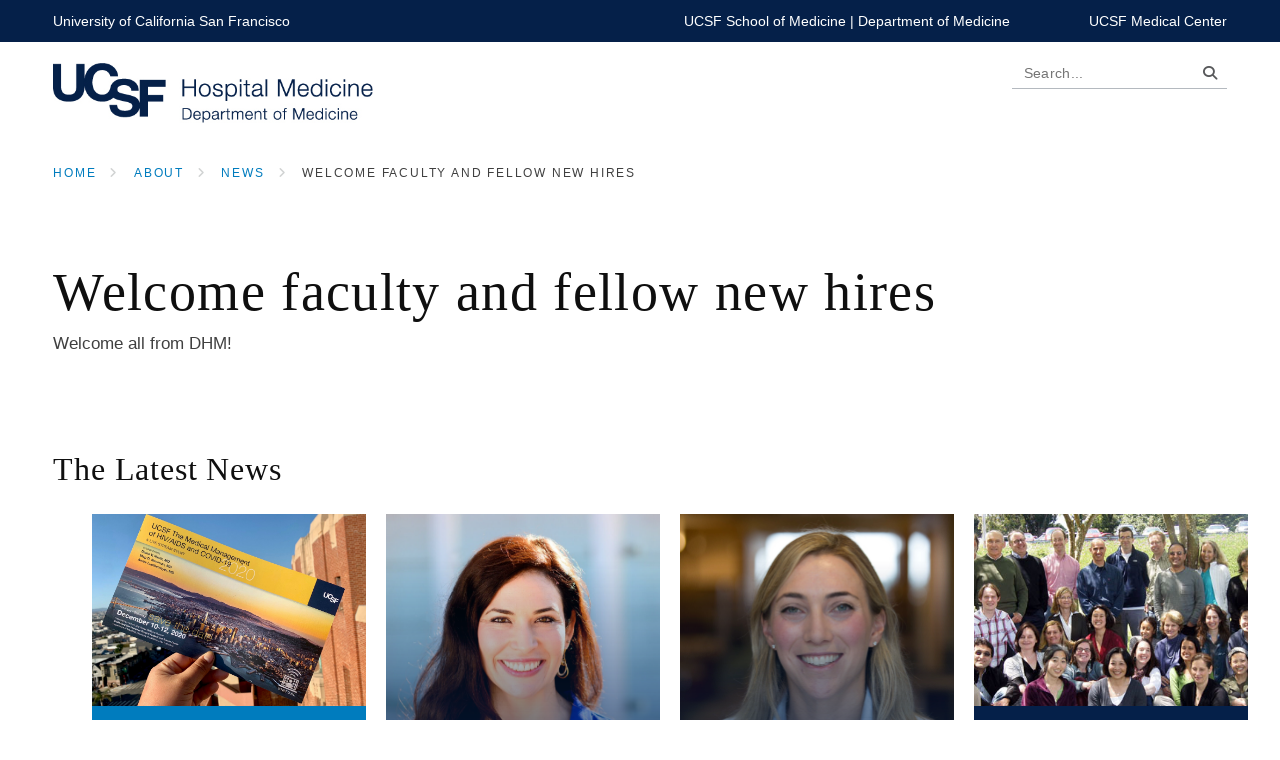

--- FILE ---
content_type: text/html; charset=UTF-8
request_url: https://hospitalmedicine.ucsf.edu/news/welcome-faculty-and-fellow-new-hires
body_size: 5126
content:
<!DOCTYPE html>
<html lang="en" dir="ltr" prefix="content: http://purl.org/rss/1.0/modules/content/  dc: http://purl.org/dc/terms/  foaf: http://xmlns.com/foaf/0.1/  og: http://ogp.me/ns#  rdfs: http://www.w3.org/2000/01/rdf-schema#  schema: http://schema.org/  sioc: http://rdfs.org/sioc/ns#  sioct: http://rdfs.org/sioc/types#  skos: http://www.w3.org/2004/02/skos/core#  xsd: http://www.w3.org/2001/XMLSchema# ">
  <head>
    <meta charset="utf-8" />
<meta name="description" content="Welcome all from DHM! " />
<link rel="canonical" href="https://hospitalmedicine.ucsf.edu/news/welcome-faculty-and-fellow-new-hires" />
<meta name="Generator" content="Drupal 10 (https://www.drupal.org)" />
<meta name="MobileOptimized" content="width" />
<meta name="HandheldFriendly" content="true" />
<meta name="viewport" content="width=device-width, initial-scale=1.0" />
<link rel="icon" href="/sites/hospitalmedicine.ucsf.edu/files/favicon_1.ico" type="image/vnd.microsoft.icon" />

    <title>Welcome faculty and fellow new hires | UCSF Hospital Medicine</title>
    <link rel="stylesheet" media="all" href="/modules/custom/ckeditor_y3ti_plugins/css/domcollapsible.css?t57ps9" />
<link rel="stylesheet" media="all" href="/modules/custom/ckeditor_y3ti_plugins/css/ucsfcalloutbox.css?t57ps9" />
<link rel="stylesheet" media="all" href="/modules/custom/ckeditor_y3ti_plugins/css/ucsfquote.css?t57ps9" />
<link rel="stylesheet" media="all" href="/themes/contrib/stable/css/core/components/progress.module.css?t57ps9" />
<link rel="stylesheet" media="all" href="/themes/contrib/stable/css/core/components/ajax-progress.module.css?t57ps9" />
<link rel="stylesheet" media="all" href="/themes/contrib/stable/css/system/components/align.module.css?t57ps9" />
<link rel="stylesheet" media="all" href="/themes/contrib/stable/css/system/components/fieldgroup.module.css?t57ps9" />
<link rel="stylesheet" media="all" href="/themes/contrib/stable/css/system/components/container-inline.module.css?t57ps9" />
<link rel="stylesheet" media="all" href="/themes/contrib/stable/css/system/components/clearfix.module.css?t57ps9" />
<link rel="stylesheet" media="all" href="/themes/contrib/stable/css/system/components/details.module.css?t57ps9" />
<link rel="stylesheet" media="all" href="/themes/contrib/stable/css/system/components/hidden.module.css?t57ps9" />
<link rel="stylesheet" media="all" href="/themes/contrib/stable/css/system/components/item-list.module.css?t57ps9" />
<link rel="stylesheet" media="all" href="/themes/contrib/stable/css/system/components/js.module.css?t57ps9" />
<link rel="stylesheet" media="all" href="/themes/contrib/stable/css/system/components/nowrap.module.css?t57ps9" />
<link rel="stylesheet" media="all" href="/themes/contrib/stable/css/system/components/position-container.module.css?t57ps9" />
<link rel="stylesheet" media="all" href="/themes/contrib/stable/css/system/components/reset-appearance.module.css?t57ps9" />
<link rel="stylesheet" media="all" href="/themes/contrib/stable/css/system/components/resize.module.css?t57ps9" />
<link rel="stylesheet" media="all" href="/themes/contrib/stable/css/system/components/system-status-counter.css?t57ps9" />
<link rel="stylesheet" media="all" href="/themes/contrib/stable/css/system/components/system-status-report-counters.css?t57ps9" />
<link rel="stylesheet" media="all" href="/themes/contrib/stable/css/system/components/system-status-report-general-info.css?t57ps9" />
<link rel="stylesheet" media="all" href="/themes/contrib/stable/css/system/components/tablesort.module.css?t57ps9" />
<link rel="stylesheet" media="all" href="/themes/contrib/stable/css/views/views.module.css?t57ps9" />
<link rel="stylesheet" media="all" href="/themes/contrib/stable/css/core/assets/vendor/normalize-css/normalize.css?t57ps9" />
<link rel="stylesheet" media="all" href="/themes/contrib/stable/css/core/normalize-fixes.css?t57ps9" />
<link rel="stylesheet" media="all" href="/themes/contrib/classy/css/components/action-links.css?t57ps9" />
<link rel="stylesheet" media="all" href="/themes/contrib/classy/css/components/breadcrumb.css?t57ps9" />
<link rel="stylesheet" media="all" href="/themes/contrib/classy/css/components/button.css?t57ps9" />
<link rel="stylesheet" media="all" href="/themes/contrib/classy/css/components/collapse-processed.css?t57ps9" />
<link rel="stylesheet" media="all" href="/themes/contrib/classy/css/components/container-inline.css?t57ps9" />
<link rel="stylesheet" media="all" href="/themes/contrib/classy/css/components/details.css?t57ps9" />
<link rel="stylesheet" media="all" href="/themes/contrib/classy/css/components/exposed-filters.css?t57ps9" />
<link rel="stylesheet" media="all" href="/themes/contrib/classy/css/components/field.css?t57ps9" />
<link rel="stylesheet" media="all" href="/themes/contrib/classy/css/components/icons.css?t57ps9" />
<link rel="stylesheet" media="all" href="/themes/contrib/classy/css/components/inline-form.css?t57ps9" />
<link rel="stylesheet" media="all" href="/themes/contrib/classy/css/components/item-list.css?t57ps9" />
<link rel="stylesheet" media="all" href="/themes/contrib/classy/css/components/link.css?t57ps9" />
<link rel="stylesheet" media="all" href="/themes/contrib/classy/css/components/links.css?t57ps9" />
<link rel="stylesheet" media="all" href="/themes/contrib/classy/css/components/menu.css?t57ps9" />
<link rel="stylesheet" media="all" href="/themes/contrib/classy/css/components/more-link.css?t57ps9" />
<link rel="stylesheet" media="all" href="/themes/contrib/classy/css/components/pager.css?t57ps9" />
<link rel="stylesheet" media="all" href="/themes/contrib/classy/css/components/tabledrag.css?t57ps9" />
<link rel="stylesheet" media="all" href="/themes/contrib/classy/css/components/tableselect.css?t57ps9" />
<link rel="stylesheet" media="all" href="/themes/contrib/classy/css/components/tablesort.css?t57ps9" />
<link rel="stylesheet" media="all" href="/themes/contrib/classy/css/components/tabs.css?t57ps9" />
<link rel="stylesheet" media="all" href="/themes/contrib/classy/css/components/textarea.css?t57ps9" />
<link rel="stylesheet" media="all" href="/themes/contrib/classy/css/components/ui-dialog.css?t57ps9" />
<link rel="stylesheet" media="all" href="/themes/contrib/classy/css/components/messages.css?t57ps9" />
<link rel="stylesheet" media="all" href="/themes/contrib/classy/css/components/node.css?t57ps9" />
<link rel="stylesheet" media="all" href="/themes/contrib/classy/css/components/progress.css?t57ps9" />
<link rel="stylesheet" media="all" href="//cdnjs.cloudflare.com/ajax/libs/bootstrap-select/1.12.4/css/bootstrap-select.min.css" />
<link rel="stylesheet" media="all" href="//fast.fonts.net/cssapi/1de5e06a-22e2-404a-be10-e17b99f4292d.css" />
<link rel="stylesheet" media="all" href="//use.fontawesome.com/releases/v6.7.1/css/all.css" />
<link rel="stylesheet" media="all" href="/profiles/custom/dom_mini_profile/themes/custom/dom/css/styles.css?t57ps9" />
<link rel="stylesheet" media="all" href="/profiles/custom/dom_mini_profile/themes/custom/dom/js/aos/dist/aos.css?t57ps9" />
<link rel="stylesheet" media="all" href="/profiles/custom/dom_mini_profile/themes/custom/dom/libraries/slick-carousel/slick/slick.css?t57ps9" />

    <script src="/modules/contrib/ucsf_adobe_analytics/js/ucsf-data-layer.js?t57ps9" defer></script>
<script src="/modules/contrib/ucsf_adobe_analytics/js/ucsf-mag-marketing-data-layer.js?t57ps9" defer></script>
<script src="https://assets.adobedtm.com/db5f13cb240b/b1130ce1ceae/launch-db8f55f3e131.min.js" defer></script>
<script src="/modules/custom/ckeditor_y3ti_plugins/js/build/customElements.bundle.js?t57ps9"></script>

    <link href="/modules/custom/ckeditor_y3ti_plugins/elements/elements.html" rel="import">
  </head>
  <body class="path-node node page-node-type-news no-sidebar news-node-id-4656" >
        <a href="#main-content" class="visually-hidden focusable skip-link">
      Skip to main content
    </a>
    
      <div class="dialog-off-canvas-main-canvas" data-off-canvas-main-canvas>
    <div class="page">

  <header role="banner" class="site-header">
    <div class="global-header">
      <div class="c-l">
        <div class="row">
          <div class="global-brand">
            <a href="https://www.ucsf.edu/" target="_blank">University of California San Francisco</a>
          </div>
          <div class="global-links">
            <a href="http://medschool.ucsf.edu/" target="_blank">UCSF School of Medicine</a> |
            <a href="http://medicine.ucsf.edu/" target="_blank">Department of Medicine</a>
            <a href="https://www.ucsfhealth.org" target="_blank" class="margin">UCSF Medical Center</a>
          </div>
        </div>
      </div>
    </div>

    <div class="primary-header">
      <div class="c-l">
        <div class="nav-primary-toggle">
          <a href="#" class="collapsed" data-toggle="collapse" data-target="#primary-collapse">
            <i class="fas fa-bars"></i>
          </a>
        </div>
          <div class="region region-header">
    <div id="block-dom-branding" class="primary-brand block block-system block-system-branding-block">
  
    
        <a href="/" rel="home" class="site-logo">
      <img src="/sites/hospitalmedicine.ucsf.edu/files/UCSF_sublogo_HospitalMed_DeptMedicine_navy_RGB.jpg" alt="Home" />
    </a>
      </div>
<div class="search-block-form search-box block block-search container-inline" data-drupal-selector="search-block-form" id="block-searchform" role="search">
  
    
      <form action="/search/node" method="get" id="search-block-form" accept-charset="UTF-8">
  <div class="js-form-item form-item js-form-type-search form-type-search js-form-item-keys form-item-keys form-no-label">
      <label for="edit-keys" class="visually-hidden">Search</label>
        <input title="Search..." placeholder="Search..." data-drupal-selector="edit-keys" type="search" id="edit-keys" name="keys" value="" size="15" maxlength="128" class="form-search" />

        </div>
<div data-drupal-selector="edit-actions" class="form-actions js-form-wrapper form-wrapper" id="edit-actions">  <button  data-drupal-selector="edit-submit" type="submit" id="edit-submit" value="Search" class="button js-form-submit form-submit btn btn-primary btn-sm">Search</button>
</div>

</form>

  </div>

  </div>

      </div>
    </div>
    <div class="location-header">
      
    </div>

  </header>
  
  <div class="page-content">
    <div class="c-l">
      <main role="main" class="main">
        <a id="main-content" tabindex="-1"></a>
            <div class="region region-content">
    <div data-drupal-messages-fallback class="hidden"></div><div id="block-breadcrumbs" class="block block-system block-system-breadcrumb-block">
  
    
        <nav class="breadcrumb" role="navigation" aria-labelledby="system-breadcrumb">
    <h2 id="system-breadcrumb" class="visually-hidden">Breadcrumb</h2>
    <ol class="breadcrumb">
          <li>
                  <a href="https://hospitalmedicine.ucsf.edu">Home</a>
              </li>
          <li>
                  <a href="/about">About</a>
              </li>
          <li>
                  <a href="/news">News</a>
              </li>
          <li>
                  Welcome faculty and fellow new hires 
              </li>
        </ol>
  </nav>

  </div>
<div id="block-pagetitle" class="block block-core block-page-title-block">
  
    
      
  <h1 class="page-title"><span class="field field--name-title field--type-string field--label-hidden">Welcome faculty and fellow new hires </span>
</h1>


  </div>
<div id="block-dom-content" class="block block-system block-system-main-block">
  
    
      
<article about="/news/welcome-faculty-and-fellow-new-hires" class="node node--type-news node--view-mode-full">

  
    

  
  <div class="node__content">
    
            <div class="clearfix text-formatted field field--name-body field--type-text-with-summary field--label-hidden field__item"><p>Welcome all from DHM!&nbsp;</p></div>
      
  </div>

</article>

  </div>

  </div>

                      </main>
    </div>
  </div>
    <div class="region region-content-bottom">
    <div class="views-element-container block block-views block-views-blocknews-details-bottom bottom-cta highlighted-media news-category" id="block-views-block-news-details-bottom-2">
  <div class="section-header">
    <div class="c-l">
      
              <h3 class="title">The Latest News</h3>
            
    </div>
  </div>
  <div class="c-off-right">
          <div><div class="view view-news-details view-id-news_details view-display-id-bottom js-view-dom-id-85b99cd0f6d865a38b65a3c3a7581ed425cbe08c425fc074659517e3a2463d6d aos-init aos-animate">
  
    
      <div class="view-header">
      
    </div>
      
      <div class="media-owl owl-carousel owl-theme">
      
  <div class="media-card blue alt-4">
    <div class="media-card-support" style="background-image: url(https://hospitalmedicine.ucsf.edu/sites/hospitalmedicine.ucsf.edu/files/2020-10/MMAH2020.jpg)"></div>
<div class="views-field views-field-title media-card-content"><h4 class="field-content title"><a href="/news/medical-management-hivaids-and-hepatitis-course-focus-covid-19-2020" hreflang="en">Medical Management of HIV/AIDS and Hepatitis Course to focus on COVID-19 for 2020</a></h4></div>
  </div>
  <div class="media-card green alt-5">
    <div class="media-card-support" style="background-image: url(https://hospitalmedicine.ucsf.edu/sites/hospitalmedicine.ucsf.edu/files/2020-12/2020-nmqf-40u40-marlene-martin.jpg)"></div>
<div class="views-field views-field-title media-card-content"><h4 class="field-content title"><a href="/news/marlene-martin-receives-3m-kaiser-addiction-consult-team" hreflang="en">Marlene Martin receives $3M from Kaiser for the Addiction Consult Team</a></h4></div>
  </div>
  <div class="media-card blue alt-5">
    <div class="media-card-support" style="background-image: url(https://hospitalmedicine.ucsf.edu/sites/hospitalmedicine.ucsf.edu/files/2018-08/Molly%20Kantor.jpg)"></div>
<div class="views-field views-field-title media-card-content"><h4 class="field-content title"><a href="/news/dhm-assistant-medical-director-moffitt-long-medical-service" hreflang="en">DHM Assistant Medical Director of Moffitt-Long Medical Service</a></h4></div>
  </div>
  <div class="media-card navy alt-4">
    <div class="media-card-support" style="background-image: url(https://hospitalmedicine.ucsf.edu/sites/hospitalmedicine.ucsf.edu/files/2018-06/rusellengelman.jpg)"></div>
<div class="views-field views-field-title media-card-content"><h4 class="field-content title"><a href="/news/welcome-faculty-and-fellow-new-hires" hreflang="en">Welcome faculty and fellow new hires </a></h4></div>
  </div>
  <div class="media-card navy alt-4">
    <div class="media-card-support" style="background-image: url(https://hospitalmedicine.ucsf.edu/sites/hospitalmedicine.ucsf.edu/files/2018-06/kizer3.jpg)"></div>
<div class="views-field views-field-title media-card-content"><h4 class="field-content title"><a href="/news/jorge-kizer-was-named-chief-vamc-division-cardiology" hreflang="en">Jorge Kizer was named chief of the VAMC Division of Cardiology</a></h4></div>
  </div>
  <div class="media-card turquise alt-4">
    <div class="media-card-support" style="background-image: url(https://hospitalmedicine.ucsf.edu/sites/hospitalmedicine.ucsf.edu/files/2018-06/stevepantilat.jpg)"></div>
<div class="views-field views-field-title media-card-content"><h4 class="field-content title"><a href="/news/steve-pantilat-was-named-inaugural-chief-division-palliative-medicine-ucsf-health" hreflang="en">Steve Pantilat was named inaugural chief of the Division of Palliative Medicine at UCSF Health</a></h4></div>
  </div>
  <div class="media-card yellow alt-4">
    <div class="media-card-support" style="background-image: url(https://hospitalmedicine.ucsf.edu/sites/hospitalmedicine.ucsf.edu/files/2018-03/news-featured.png)"></div>
<div class="views-field views-field-title media-card-content"><h4 class="field-content title"><a href="/news/2017-dom-annual-report-inventing-future-medicine" hreflang="en">2017 DOM Annual Report: Inventing the Future of Medicine</a></h4></div>
  </div>

    </div>
  
          <div class="more-link"><a href="/news">View All News</a></div>

      </div>
</div>

      </div>
  <div class="slide-controls"></div>
</div>

  </div>

  <footer role="contentinfo" id="site-footer">
    <div class="c-l">
                    <div class="sub-footer">
            <div class="region region-footer-bottom">
    <div id="block-copyrightblock" class="brand block block-block-content block-block-content09d41cbe-38cc-42ff-b9f1-caf0f7fe04da">
  
    
      
            <div class="clearfix text-formatted field field--name-body field--type-text-with-summary field--label-hidden field__item"><p><a href="http://medicine.ucsf.edu" target="_blank"><img alt="UCSF Sublogo" data-entity-type="file" data-entity-uuid="be83533b-0c85-47c8-81d6-57797fa6ae40" src="/sites/ucsfhealthcardiology.ucsf.edu/files/inline-images/UCSF_sublogo_Dept_of_Medicine_white_RGB.png" class="align-left"></a></p>

<div class="legal">&nbsp;</div>

<div class="legal"><span class="copyright">© 2024 The Regents of the University of California.</span> <a href="https://www.ucsf.edu" target="_blank">The University of California San Francisco</a>&nbsp;&nbsp;|&nbsp;&nbsp;<a href="https://medicine.ucsf.edu/" target="_blank">UCSF Department of Medicine</a>&nbsp; &nbsp; &nbsp; &nbsp; &nbsp; &nbsp; &nbsp; &nbsp; &nbsp; &nbsp;&nbsp;&nbsp; &nbsp; &nbsp;&nbsp; &nbsp;&nbsp; &nbsp; &nbsp; &nbsp; &nbsp; &nbsp; &nbsp; &nbsp; &nbsp; &nbsp; &nbsp; &nbsp; &nbsp; &nbsp; &nbsp; &nbsp; &nbsp; &nbsp; &nbsp;&nbsp;<a href="https://websites.ucsf.edu/digital-accessibility" target="_blank">Accessibility</a>&nbsp;&nbsp;<a href="https://www.ucsf.edu/website-privacy-policy" target="_blank">Privacy Policy</a>&nbsp;&nbsp;<a href="https://websites.ucsf.edu/website-terms-use" target="_blank">Terms of Use</a>&nbsp;&nbsp;<a href="https://websites.ucsf.edu/azlist" target="_blank">A-Z Website List</a>&nbsp;&nbsp;</div></div>
      
  </div>

  </div>

        </div>
          </div>
  </footer>

</div>
  </div>

    <script>window.dataLayer = window.dataLayer || []; window.dataLayer.push({"drupalLanguage":"en","drupalCountry":"US","siteName":"UCSF Hospital Medicine","entityCreated":"1529086407","entityLangcode":"en","entityStatus":"1","entityUid":"1","entityUuid":"7a3b0dff-1e58-44cd-a258-5fac1ad22491","entityVid":"4671","entityName":"ucsf_admin","entityType":"node","entityBundle":"news","entityId":"4656","entityTitle":"Welcome faculty and fellow new hires ","userUid":0});</script>

    <script type="application/json" data-drupal-selector="drupal-settings-json">{"path":{"baseUrl":"\/","pathPrefix":"","currentPath":"node\/4656","currentPathIsAdmin":false,"isFront":false,"currentLanguage":"en"},"pluralDelimiter":"\u0003","suppressDeprecationErrors":true,"ajaxPageState":{"libraries":"[base64]","theme":"dom","theme_token":null},"ajaxTrustedUrl":{"\/search\/node":true},"dataLayer":{"defaultLang":"en","languages":{"en":{"id":"en","name":"English","direction":"ltr","weight":0}}},"views":{"ajax_path":"\/views\/ajax","ajaxViews":{"views_dom_id:85b99cd0f6d865a38b65a3c3a7581ed425cbe08c425fc074659517e3a2463d6d":{"view_name":"news_details","view_display_id":"bottom","view_args":"","view_path":"\/node\/4656","view_base_path":"news","view_dom_id":"85b99cd0f6d865a38b65a3c3a7581ed425cbe08c425fc074659517e3a2463d6d","pager_element":0}}},"user":{"uid":0,"permissionsHash":"f1306d987374f8279ae6cf236f48adb5765e284405b662ef89690fbb8b9e426b"}}</script>
<script src="/core/assets/vendor/jquery/jquery.min.js?v=3.7.1"></script>
<script src="/core/assets/vendor/once/once.min.js?v=1.0.1"></script>
<script src="/core/misc/drupalSettingsLoader.js?v=10.4.5"></script>
<script src="/core/misc/drupal.js?v=10.4.5"></script>
<script src="/core/misc/drupal.init.js?v=10.4.5"></script>
<script src="/core/assets/vendor/tabbable/index.umd.min.js?v=6.2.0"></script>
<script src="/modules/custom/ckeditor_y3ti_plugins/js/frontend/details.js?t57ps9"></script>
<script src="/modules/contrib/datalayer/js/datalayer.js?v=1.x"></script>
<script src="//cdnjs.cloudflare.com/ajax/libs/bootstrap-select/1.12.4/js/bootstrap-select.min.js"></script>
<script src="/profiles/custom/dom_mini_profile/themes/custom/dom/js/waypoints/lib/jquery.waypoints.min.js?v=1.4"></script>
<script src="/profiles/custom/dom_mini_profile/themes/custom/dom/js/jquery.counterup/jquery.counterup.min.js?v=1.4"></script>
<script src="/profiles/custom/dom_mini_profile/themes/custom/dom/js/bootstrap.min.js?v=1.4"></script>
<script src="/profiles/custom/dom_mini_profile/themes/custom/dom/js/aos/dist/aos.js?v=1.4"></script>
<script src="/profiles/custom/dom_mini_profile/themes/custom/dom/js/theme.js?v=1.4"></script>
<script src="/profiles/custom/dom_mini_profile/themes/custom/dom/libraries/slick-carousel/slick/slick.min.js?t57ps9"></script>
<script src="/core/misc/jquery.form.js?v=4.3.0"></script>
<script src="/core/misc/progress.js?v=10.4.5"></script>
<script src="/core/assets/vendor/loadjs/loadjs.min.js?v=4.3.0"></script>
<script src="/core/misc/debounce.js?v=10.4.5"></script>
<script src="/core/misc/announce.js?v=10.4.5"></script>
<script src="/core/misc/message.js?v=10.4.5"></script>
<script src="/core/misc/ajax.js?v=10.4.5"></script>
<script src="/themes/contrib/stable/js/ajax.js?v=10.4.5"></script>
<script src="/core/modules/views/js/base.js?v=10.4.5"></script>
<script src="/core/modules/views/js/ajax_view.js?v=10.4.5"></script>

    <script type="text/javascript">
    /*<![CDATA[*/
    (function() {
        var sz = document.createElement('script'); sz.type = 'text/javascript'; sz.async = true;
        sz.src = '//siteimproveanalytics.com/js/siteanalyze_8343.js';
        var s = document.getElementsByTagName('script')[0]; s.parentNode.insertBefore(sz, s);
    })();
    /*]]>*/
    </script>
  </body>
</html>


--- FILE ---
content_type: text/css
request_url: https://hospitalmedicine.ucsf.edu/profiles/custom/dom_mini_profile/themes/custom/dom/css/styles.css?t57ps9
body_size: 42503
content:
@charset "UTF-8";
/* cta blue */
/*!
 * Bootstrap v3.3.7 (http://getbootstrap.com)
 * Copyright 2011-2016 Twitter, Inc.
 * Licensed under MIT (https://github.com/twbs/bootstrap/blob/master/LICENSE)
 */
/*! normalize.css v3.0.3 | MIT License | github.com/necolas/normalize.css */
html {
  font-family: sans-serif;
  -ms-text-size-adjust: 100%;
  -webkit-text-size-adjust: 100%;
}

body {
  margin: 0;
}

article,
aside,
details,
figcaption,
figure,
footer,
header,
hgroup,
main,
menu,
nav,
section,
summary {
  display: block;
}

audio,
canvas,
progress,
video {
  display: inline-block;
  vertical-align: baseline;
}

audio:not([controls]) {
  display: none;
  height: 0;
}

[hidden],
template {
  display: none;
}

a {
  background-color: transparent;
}

a:active,
a:hover {
  outline: 0;
}

abbr[title] {
  border-bottom: 1px dotted;
}

b,
strong {
  font-weight: bold;
}

dfn {
  font-style: italic;
}

h1 {
  font-size: 2em;
  margin: 0.67em 0;
}

mark {
  background: #ff0;
  color: #000;
}

small {
  font-size: 80%;
}

sub,
sup {
  font-size: 75%;
  line-height: 0;
  position: relative;
  vertical-align: baseline;
}

sup {
  top: -0.5em;
}

sub {
  bottom: -0.25em;
}

img {
  border: 0;
}

svg:not(:root) {
  overflow: hidden;
}

figure {
  margin: 1em 40px;
}

hr {
  box-sizing: content-box;
  height: 0;
}

pre {
  overflow: auto;
}

code,
kbd,
pre,
samp {
  font-family: monospace, monospace;
  font-size: 1em;
}

button,
input,
optgroup,
select,
textarea {
  color: inherit;
  font: inherit;
  margin: 0;
}

button {
  overflow: visible;
}

button,
select {
  text-transform: none;
}

button,
html input[type=button],
input[type=reset],
input[type=submit] {
  -webkit-appearance: button;
  cursor: pointer;
}

button[disabled],
html input[disabled] {
  cursor: default;
}

button::-moz-focus-inner,
input::-moz-focus-inner {
  border: 0;
  padding: 0;
}

input {
  line-height: normal;
}

input[type=checkbox],
input[type=radio] {
  box-sizing: border-box;
  padding: 0;
}

input[type=number]::-webkit-inner-spin-button,
input[type=number]::-webkit-outer-spin-button {
  height: auto;
}

input[type=search] {
  -webkit-appearance: textfield;
  box-sizing: content-box;
}

input[type=search]::-webkit-search-cancel-button,
input[type=search]::-webkit-search-decoration {
  -webkit-appearance: none;
}

fieldset {
  border: 1px solid #c0c0c0;
  margin: 0 2px;
  padding: 0.35em 0.625em 0.75em;
}

legend {
  border: 0;
  padding: 0;
}

textarea {
  overflow: auto;
}

optgroup {
  font-weight: bold;
}

table {
  border-collapse: collapse;
  border-spacing: 0;
}

td,
th {
  padding: 0;
}

/*! Source: https://github.com/h5bp/html5-boilerplate/blob/master/src/css/main.css */
@media print {
  *,
  *:before,
  *:after {
    background: transparent !important;
    color: #000 !important;
    box-shadow: none !important;
    text-shadow: none !important;
  }
  a,
  a:visited {
    text-decoration: underline;
  }
  a[href]:after {
    content: " (" attr(href) ")";
  }
  abbr[title]:after {
    content: " (" attr(title) ")";
  }
  a[href^="#"]:after,
  a[href^="javascript:"]:after {
    content: "";
  }
  pre,
  blockquote {
    border: 1px solid #999;
    page-break-inside: avoid;
  }
  thead {
    display: table-header-group;
  }
  tr,
  img {
    page-break-inside: avoid;
  }
  img {
    max-width: 100% !important;
  }
  p,
  h2,
  h3 {
    orphans: 3;
    widows: 3;
  }
  h2,
  h3 {
    page-break-after: avoid;
  }
  .navbar {
    display: none;
  }
  .btn > .caret,
  .dropup > .btn > .caret {
    border-top-color: #000 !important;
  }
  .label {
    border: 1px solid #000;
  }
  .table {
    border-collapse: collapse !important;
  }
  .table td,
  .table th {
    background-color: #fff !important;
  }
  .table-bordered th,
  .table-bordered td {
    border: 1px solid #ddd !important;
  }
}
@font-face {
  font-family: "Glyphicons Halflings";
  src: url("../fonts/bootstrap/glyphicons-halflings-regular.eot");
  src: url("../fonts/bootstrap/glyphicons-halflings-regular.eot?#iefix") format("embedded-opentype"), url("../fonts/bootstrap/glyphicons-halflings-regular.woff2") format("woff2"), url("../fonts/bootstrap/glyphicons-halflings-regular.woff") format("woff"), url("../fonts/bootstrap/glyphicons-halflings-regular.ttf") format("truetype"), url("../fonts/bootstrap/glyphicons-halflings-regular.svg#glyphicons_halflingsregular") format("svg");
}
.glyphicon {
  position: relative;
  top: 1px;
  display: inline-block;
  font-family: "Glyphicons Halflings";
  font-style: normal;
  font-weight: normal;
  line-height: 1;
  -webkit-font-smoothing: antialiased;
  -moz-osx-font-smoothing: grayscale;
}

.glyphicon-asterisk:before {
  content: "*";
}

.glyphicon-plus:before {
  content: "+";
}

.glyphicon-euro:before,
.glyphicon-eur:before {
  content: "€";
}

.glyphicon-minus:before {
  content: "−";
}

.glyphicon-cloud:before {
  content: "☁";
}

.glyphicon-envelope:before {
  content: "✉";
}

.glyphicon-pencil:before {
  content: "✏";
}

.glyphicon-glass:before {
  content: "\e001";
}

.glyphicon-music:before {
  content: "\e002";
}

.glyphicon-search:before {
  content: "\e003";
}

.glyphicon-heart:before {
  content: "\e005";
}

.glyphicon-star:before {
  content: "\e006";
}

.glyphicon-star-empty:before {
  content: "\e007";
}

.glyphicon-user:before {
  content: "\e008";
}

.glyphicon-film:before {
  content: "\e009";
}

.glyphicon-th-large:before {
  content: "\e010";
}

.glyphicon-th:before {
  content: "\e011";
}

.glyphicon-th-list:before {
  content: "\e012";
}

.glyphicon-ok:before {
  content: "\e013";
}

.glyphicon-remove:before {
  content: "\e014";
}

.glyphicon-zoom-in:before {
  content: "\e015";
}

.glyphicon-zoom-out:before {
  content: "\e016";
}

.glyphicon-off:before {
  content: "\e017";
}

.glyphicon-signal:before {
  content: "\e018";
}

.glyphicon-cog:before {
  content: "\e019";
}

.glyphicon-trash:before {
  content: "\e020";
}

.glyphicon-home:before {
  content: "\e021";
}

.glyphicon-file:before {
  content: "\e022";
}

.glyphicon-time:before {
  content: "\e023";
}

.glyphicon-road:before {
  content: "\e024";
}

.glyphicon-download-alt:before {
  content: "\e025";
}

.glyphicon-download:before {
  content: "\e026";
}

.glyphicon-upload:before {
  content: "\e027";
}

.glyphicon-inbox:before {
  content: "\e028";
}

.glyphicon-play-circle:before {
  content: "\e029";
}

.glyphicon-repeat:before {
  content: "\e030";
}

.glyphicon-refresh:before {
  content: "\e031";
}

.glyphicon-list-alt:before {
  content: "\e032";
}

.glyphicon-lock:before {
  content: "\e033";
}

.glyphicon-flag:before {
  content: "\e034";
}

.glyphicon-headphones:before {
  content: "\e035";
}

.glyphicon-volume-off:before {
  content: "\e036";
}

.glyphicon-volume-down:before {
  content: "\e037";
}

.glyphicon-volume-up:before {
  content: "\e038";
}

.glyphicon-qrcode:before {
  content: "\e039";
}

.glyphicon-barcode:before {
  content: "\e040";
}

.glyphicon-tag:before {
  content: "\e041";
}

.glyphicon-tags:before {
  content: "\e042";
}

.glyphicon-book:before {
  content: "\e043";
}

.glyphicon-bookmark:before {
  content: "\e044";
}

.glyphicon-print:before {
  content: "\e045";
}

.glyphicon-camera:before {
  content: "\e046";
}

.glyphicon-font:before {
  content: "\e047";
}

.glyphicon-bold:before {
  content: "\e048";
}

.glyphicon-italic:before {
  content: "\e049";
}

.glyphicon-text-height:before {
  content: "\e050";
}

.glyphicon-text-width:before {
  content: "\e051";
}

.glyphicon-align-left:before {
  content: "\e052";
}

.glyphicon-align-center:before {
  content: "\e053";
}

.glyphicon-align-right:before {
  content: "\e054";
}

.glyphicon-align-justify:before {
  content: "\e055";
}

.glyphicon-list:before {
  content: "\e056";
}

.glyphicon-indent-left:before {
  content: "\e057";
}

.glyphicon-indent-right:before {
  content: "\e058";
}

.glyphicon-facetime-video:before {
  content: "\e059";
}

.glyphicon-picture:before {
  content: "\e060";
}

.glyphicon-map-marker:before {
  content: "\e062";
}

.glyphicon-adjust:before {
  content: "\e063";
}

.glyphicon-tint:before {
  content: "\e064";
}

.glyphicon-edit:before {
  content: "\e065";
}

.glyphicon-share:before {
  content: "\e066";
}

.glyphicon-check:before {
  content: "\e067";
}

.glyphicon-move:before {
  content: "\e068";
}

.glyphicon-step-backward:before {
  content: "\e069";
}

.glyphicon-fast-backward:before {
  content: "\e070";
}

.glyphicon-backward:before {
  content: "\e071";
}

.glyphicon-play:before {
  content: "\e072";
}

.glyphicon-pause:before {
  content: "\e073";
}

.glyphicon-stop:before {
  content: "\e074";
}

.glyphicon-forward:before {
  content: "\e075";
}

.glyphicon-fast-forward:before {
  content: "\e076";
}

.glyphicon-step-forward:before {
  content: "\e077";
}

.glyphicon-eject:before {
  content: "\e078";
}

.glyphicon-chevron-left:before {
  content: "\e079";
}

.glyphicon-chevron-right:before {
  content: "\e080";
}

.glyphicon-plus-sign:before {
  content: "\e081";
}

.glyphicon-minus-sign:before {
  content: "\e082";
}

.glyphicon-remove-sign:before {
  content: "\e083";
}

.glyphicon-ok-sign:before {
  content: "\e084";
}

.glyphicon-question-sign:before {
  content: "\e085";
}

.glyphicon-info-sign:before {
  content: "\e086";
}

.glyphicon-screenshot:before {
  content: "\e087";
}

.glyphicon-remove-circle:before {
  content: "\e088";
}

.glyphicon-ok-circle:before {
  content: "\e089";
}

.glyphicon-ban-circle:before {
  content: "\e090";
}

.glyphicon-arrow-left:before {
  content: "\e091";
}

.glyphicon-arrow-right:before {
  content: "\e092";
}

.glyphicon-arrow-up:before {
  content: "\e093";
}

.glyphicon-arrow-down:before {
  content: "\e094";
}

.glyphicon-share-alt:before {
  content: "\e095";
}

.glyphicon-resize-full:before {
  content: "\e096";
}

.glyphicon-resize-small:before {
  content: "\e097";
}

.glyphicon-exclamation-sign:before {
  content: "\e101";
}

.glyphicon-gift:before {
  content: "\e102";
}

.glyphicon-leaf:before {
  content: "\e103";
}

.glyphicon-fire:before {
  content: "\e104";
}

.glyphicon-eye-open:before {
  content: "\e105";
}

.glyphicon-eye-close:before {
  content: "\e106";
}

.glyphicon-warning-sign:before {
  content: "\e107";
}

.glyphicon-plane:before {
  content: "\e108";
}

.glyphicon-calendar:before {
  content: "\e109";
}

.glyphicon-random:before {
  content: "\e110";
}

.glyphicon-comment:before {
  content: "\e111";
}

.glyphicon-magnet:before {
  content: "\e112";
}

.glyphicon-chevron-up:before {
  content: "\e113";
}

.glyphicon-chevron-down:before {
  content: "\e114";
}

.glyphicon-retweet:before {
  content: "\e115";
}

.glyphicon-shopping-cart:before {
  content: "\e116";
}

.glyphicon-folder-close:before {
  content: "\e117";
}

.glyphicon-folder-open:before {
  content: "\e118";
}

.glyphicon-resize-vertical:before {
  content: "\e119";
}

.glyphicon-resize-horizontal:before {
  content: "\e120";
}

.glyphicon-hdd:before {
  content: "\e121";
}

.glyphicon-bullhorn:before {
  content: "\e122";
}

.glyphicon-bell:before {
  content: "\e123";
}

.glyphicon-certificate:before {
  content: "\e124";
}

.glyphicon-thumbs-up:before {
  content: "\e125";
}

.glyphicon-thumbs-down:before {
  content: "\e126";
}

.glyphicon-hand-right:before {
  content: "\e127";
}

.glyphicon-hand-left:before {
  content: "\e128";
}

.glyphicon-hand-up:before {
  content: "\e129";
}

.glyphicon-hand-down:before {
  content: "\e130";
}

.glyphicon-circle-arrow-right:before {
  content: "\e131";
}

.glyphicon-circle-arrow-left:before {
  content: "\e132";
}

.glyphicon-circle-arrow-up:before {
  content: "\e133";
}

.glyphicon-circle-arrow-down:before {
  content: "\e134";
}

.glyphicon-globe:before {
  content: "\e135";
}

.glyphicon-wrench:before {
  content: "\e136";
}

.glyphicon-tasks:before {
  content: "\e137";
}

.glyphicon-filter:before {
  content: "\e138";
}

.glyphicon-briefcase:before {
  content: "\e139";
}

.glyphicon-fullscreen:before {
  content: "\e140";
}

.glyphicon-dashboard:before {
  content: "\e141";
}

.glyphicon-paperclip:before {
  content: "\e142";
}

.glyphicon-heart-empty:before {
  content: "\e143";
}

.glyphicon-link:before {
  content: "\e144";
}

.glyphicon-phone:before {
  content: "\e145";
}

.glyphicon-pushpin:before {
  content: "\e146";
}

.glyphicon-usd:before {
  content: "\e148";
}

.glyphicon-gbp:before {
  content: "\e149";
}

.glyphicon-sort:before {
  content: "\e150";
}

.glyphicon-sort-by-alphabet:before {
  content: "\e151";
}

.glyphicon-sort-by-alphabet-alt:before {
  content: "\e152";
}

.glyphicon-sort-by-order:before {
  content: "\e153";
}

.glyphicon-sort-by-order-alt:before {
  content: "\e154";
}

.glyphicon-sort-by-attributes:before {
  content: "\e155";
}

.glyphicon-sort-by-attributes-alt:before {
  content: "\e156";
}

.glyphicon-unchecked:before {
  content: "\e157";
}

.glyphicon-expand:before {
  content: "\e158";
}

.glyphicon-collapse-down:before {
  content: "\e159";
}

.glyphicon-collapse-up:before {
  content: "\e160";
}

.glyphicon-log-in:before {
  content: "\e161";
}

.glyphicon-flash:before {
  content: "\e162";
}

.glyphicon-log-out:before {
  content: "\e163";
}

.glyphicon-new-window:before {
  content: "\e164";
}

.glyphicon-record:before {
  content: "\e165";
}

.glyphicon-save:before {
  content: "\e166";
}

.glyphicon-open:before {
  content: "\e167";
}

.glyphicon-saved:before {
  content: "\e168";
}

.glyphicon-import:before {
  content: "\e169";
}

.glyphicon-export:before {
  content: "\e170";
}

.glyphicon-send:before {
  content: "\e171";
}

.glyphicon-floppy-disk:before {
  content: "\e172";
}

.glyphicon-floppy-saved:before {
  content: "\e173";
}

.glyphicon-floppy-remove:before {
  content: "\e174";
}

.glyphicon-floppy-save:before {
  content: "\e175";
}

.glyphicon-floppy-open:before {
  content: "\e176";
}

.glyphicon-credit-card:before {
  content: "\e177";
}

.glyphicon-transfer:before {
  content: "\e178";
}

.glyphicon-cutlery:before {
  content: "\e179";
}

.glyphicon-header:before {
  content: "\e180";
}

.glyphicon-compressed:before {
  content: "\e181";
}

.glyphicon-earphone:before {
  content: "\e182";
}

.glyphicon-phone-alt:before {
  content: "\e183";
}

.glyphicon-tower:before {
  content: "\e184";
}

.glyphicon-stats:before {
  content: "\e185";
}

.glyphicon-sd-video:before {
  content: "\e186";
}

.glyphicon-hd-video:before {
  content: "\e187";
}

.glyphicon-subtitles:before {
  content: "\e188";
}

.glyphicon-sound-stereo:before {
  content: "\e189";
}

.glyphicon-sound-dolby:before {
  content: "\e190";
}

.glyphicon-sound-5-1:before {
  content: "\e191";
}

.glyphicon-sound-6-1:before {
  content: "\e192";
}

.glyphicon-sound-7-1:before {
  content: "\e193";
}

.glyphicon-copyright-mark:before {
  content: "\e194";
}

.glyphicon-registration-mark:before {
  content: "\e195";
}

.glyphicon-cloud-download:before {
  content: "\e197";
}

.glyphicon-cloud-upload:before {
  content: "\e198";
}

.glyphicon-tree-conifer:before {
  content: "\e199";
}

.glyphicon-tree-deciduous:before {
  content: "\e200";
}

.glyphicon-cd:before {
  content: "\e201";
}

.glyphicon-save-file:before {
  content: "\e202";
}

.glyphicon-open-file:before {
  content: "\e203";
}

.glyphicon-level-up:before {
  content: "\e204";
}

.glyphicon-copy:before {
  content: "\e205";
}

.glyphicon-paste:before {
  content: "\e206";
}

.glyphicon-alert:before {
  content: "\e209";
}

.glyphicon-equalizer:before {
  content: "\e210";
}

.glyphicon-king:before {
  content: "\e211";
}

.glyphicon-queen:before {
  content: "\e212";
}

.glyphicon-pawn:before {
  content: "\e213";
}

.glyphicon-bishop:before {
  content: "\e214";
}

.glyphicon-knight:before {
  content: "\e215";
}

.glyphicon-baby-formula:before {
  content: "\e216";
}

.glyphicon-tent:before {
  content: "⛺";
}

.glyphicon-blackboard:before {
  content: "\e218";
}

.glyphicon-bed:before {
  content: "\e219";
}

.glyphicon-apple:before {
  content: "\f8ff";
}

.glyphicon-erase:before {
  content: "\e221";
}

.glyphicon-hourglass:before {
  content: "⌛";
}

.glyphicon-lamp:before {
  content: "\e223";
}

.glyphicon-duplicate:before {
  content: "\e224";
}

.glyphicon-piggy-bank:before {
  content: "\e225";
}

.glyphicon-scissors:before {
  content: "\e226";
}

.glyphicon-bitcoin:before {
  content: "\e227";
}

.glyphicon-btc:before {
  content: "\e227";
}

.glyphicon-xbt:before {
  content: "\e227";
}

.glyphicon-yen:before {
  content: "¥";
}

.glyphicon-jpy:before {
  content: "¥";
}

.glyphicon-ruble:before {
  content: "₽";
}

.glyphicon-rub:before {
  content: "₽";
}

.glyphicon-scale:before {
  content: "\e230";
}

.glyphicon-ice-lolly:before {
  content: "\e231";
}

.glyphicon-ice-lolly-tasted:before {
  content: "\e232";
}

.glyphicon-education:before {
  content: "\e233";
}

.glyphicon-option-horizontal:before {
  content: "\e234";
}

.glyphicon-option-vertical:before {
  content: "\e235";
}

.glyphicon-menu-hamburger:before {
  content: "\e236";
}

.glyphicon-modal-window:before {
  content: "\e237";
}

.glyphicon-oil:before {
  content: "\e238";
}

.glyphicon-grain:before {
  content: "\e239";
}

.glyphicon-sunglasses:before {
  content: "\e240";
}

.glyphicon-text-size:before {
  content: "\e241";
}

.glyphicon-text-color:before {
  content: "\e242";
}

.glyphicon-text-background:before {
  content: "\e243";
}

.glyphicon-object-align-top:before {
  content: "\e244";
}

.glyphicon-object-align-bottom:before {
  content: "\e245";
}

.glyphicon-object-align-horizontal:before {
  content: "\e246";
}

.glyphicon-object-align-left:before {
  content: "\e247";
}

.glyphicon-object-align-vertical:before {
  content: "\e248";
}

.glyphicon-object-align-right:before {
  content: "\e249";
}

.glyphicon-triangle-right:before {
  content: "\e250";
}

.glyphicon-triangle-left:before {
  content: "\e251";
}

.glyphicon-triangle-bottom:before {
  content: "\e252";
}

.glyphicon-triangle-top:before {
  content: "\e253";
}

.glyphicon-console:before {
  content: "\e254";
}

.glyphicon-superscript:before {
  content: "\e255";
}

.glyphicon-subscript:before {
  content: "\e256";
}

.glyphicon-menu-left:before {
  content: "\e257";
}

.glyphicon-menu-right:before {
  content: "\e258";
}

.glyphicon-menu-down:before {
  content: "\e259";
}

.glyphicon-menu-up:before {
  content: "\e260";
}

* {
  -webkit-box-sizing: border-box;
  -moz-box-sizing: border-box;
  box-sizing: border-box;
}

*:before,
*:after {
  -webkit-box-sizing: border-box;
  -moz-box-sizing: border-box;
  box-sizing: border-box;
}

html {
  font-size: 10px;
  -webkit-tap-highlight-color: rgba(0, 0, 0, 0);
}

body {
  font-family: "Neue Helvetica W01", "Helvetica", "Arial", sans-serif;
  font-size: 17px;
  line-height: 1.6;
  color: #404040;
  background-color: #fff;
  -moz-osx-font-smoothing: grayscale;
  text-shadow: 1px 1px 1px rgba(0, 0, 0, 0.004);
}

input,
button,
select,
textarea {
  font-family: inherit;
  font-size: inherit;
  line-height: inherit;
}

a {
  color: #007CBE;
  text-decoration: none;
}
a:hover, a:focus {
  color: #007CBE;
  text-decoration: none;
}
a:focus {
  outline: 5px auto -webkit-focus-ring-color;
  outline-offset: -2px;
}

figure {
  margin: 0;
}

img {
  vertical-align: middle;
}

.img-responsive {
  display: block;
  max-width: 100%;
  height: auto;
}

.img-rounded {
  border-radius: 6px;
}

.img-thumbnail {
  padding: 4px;
  line-height: 1.6;
  background-color: #fff;
  border: 1px solid #ddd;
  border-radius: 4px;
  -webkit-transition: all 0.2s ease-in-out;
  -o-transition: all 0.2s ease-in-out;
  transition: all 0.2s ease-in-out;
  display: inline-block;
  max-width: 100%;
  height: auto;
}

.img-circle {
  border-radius: 50%;
}

hr {
  margin-top: 27px;
  margin-bottom: 27px;
  border: 0;
  border-top: 1px solid #D1D3D3;
}

.sr-only {
  position: absolute;
  width: 1px;
  height: 1px;
  margin: -1px;
  padding: 0;
  overflow: hidden;
  clip: rect(0, 0, 0, 0);
  border: 0;
}

.sr-only-focusable:active, .sr-only-focusable:focus {
  position: static;
  width: auto;
  height: auto;
  margin: 0;
  overflow: visible;
  clip: auto;
}

[role=button] {
  cursor: pointer;
}

h1, h2, h3, h4, h5, h6,
.h1, .h2, .h3, .h4, .h5, .h6 {
  font-family: "Granjon W01", Garamond, serif;
  font-weight: 400;
  line-height: 1.4;
  color: #0f0f0f;
}
h1 small,
h1 .small, h2 small,
h2 .small, h3 small,
h3 .small, h4 small,
h4 .small, h5 small,
h5 .small, h6 small,
h6 .small,
.h1 small,
.h1 .small, .h2 small,
.h2 .small, .h3 small,
.h3 .small, .h4 small,
.h4 .small, .h5 small,
.h5 .small, .h6 small,
.h6 .small {
  font-weight: normal;
  line-height: 1;
  color: #d9d9d9;
}

h1, .h1,
h2, .h2,
h3, .h3 {
  margin-top: 27px;
  margin-bottom: 13.5px;
}
h1 small,
h1 .small, .h1 small,
.h1 .small,
h2 small,
h2 .small, .h2 small,
.h2 .small,
h3 small,
h3 .small, .h3 small,
.h3 .small {
  font-size: 65%;
}

h4, .h4,
h5, .h5,
h6, .h6 {
  margin-top: 13.5px;
  margin-bottom: 13.5px;
}
h4 small,
h4 .small, .h4 small,
.h4 .small,
h5 small,
h5 .small, .h5 small,
.h5 .small,
h6 small,
h6 .small, .h6 small,
.h6 .small {
  font-size: 75%;
}

h1, .h1 {
  font-size: 34px;
}

h2, .h2 {
  font-size: 25px;
}

h3, .h3 {
  font-size: 22px;
}

h4, .h4 {
  font-size: 22px;
}

h5, .h5 {
  font-size: 17px;
}

h6, .h6 {
  font-size: 12px;
}

p {
  margin: 0 0 13.5px;
}

.lead {
  margin-bottom: 27px;
  font-size: 19px;
  font-weight: 300;
  line-height: 1.4;
}
@media (min-width: 768px) {
  .lead {
    font-size: 25.5px;
  }
}

small,
.small {
  font-size: 94%;
}

mark,
.mark {
  background-color: #716FB2;
  padding: 0.2em;
}

.text-left {
  text-align: left;
}

.text-right {
  text-align: right;
}

.text-center {
  text-align: center;
}

.text-justify {
  text-align: justify;
}

.text-nowrap {
  white-space: nowrap;
}

.text-lowercase {
  text-transform: lowercase;
}

.text-uppercase, .initialism {
  text-transform: uppercase;
}

.text-capitalize {
  text-transform: capitalize;
}

.text-muted {
  color: #d9d9d9;
}

.text-primary {
  color: #007CBE;
}

a.text-primary:hover,
a.text-primary:focus {
  color: #005b8b;
}

.text-success {
  color: #fff;
}

a.text-success:hover,
a.text-success:focus {
  color: #e6e6e6;
}

.text-info {
  color: #fff;
}

a.text-info:hover,
a.text-info:focus {
  color: #e6e6e6;
}

.text-warning {
  color: #fff;
}

a.text-warning:hover,
a.text-warning:focus {
  color: #e6e6e6;
}

.text-danger {
  color: #fff;
}

a.text-danger:hover,
a.text-danger:focus {
  color: #e6e6e6;
}

.bg-primary {
  color: #fff;
}

.bg-primary {
  background-color: #007CBE;
}

a.bg-primary:hover,
a.bg-primary:focus {
  background-color: #005b8b;
}

.bg-success {
  background-color: #058488;
}

a.bg-success:hover,
a.bg-success:focus {
  background-color: #035457;
}

.bg-info {
  background-color: #052049;
}

a.bg-info:hover,
a.bg-info:focus {
  background-color: #020b19;
}

.bg-warning {
  background-color: #716FB2;
}

a.bg-warning:hover,
a.bg-warning:focus {
  background-color: #55539b;
}

.bg-danger {
  background-color: #EB093C;
}

a.bg-danger:hover,
a.bg-danger:focus {
  background-color: #ba072f;
}

.page-header {
  padding-bottom: calc((27px / 2) - 1);
  margin: calc(27px * 2) 0 27px;
  border-bottom: 1px solid whitesmoke;
}

ul,
ol {
  margin-top: 0;
  margin-bottom: 13.5px;
}
ul ul,
ul ol,
ol ul,
ol ol {
  margin-bottom: 0;
}

.list-unstyled {
  padding-left: 0;
  list-style: none;
}

.list-inline {
  padding-left: 0;
  list-style: none;
  margin-left: -5px;
}
.list-inline > li {
  display: inline-block;
  padding-left: 5px;
  padding-right: 5px;
}

dl {
  margin-top: 0;
  margin-bottom: 27px;
}

dt,
dd {
  line-height: 1.6;
}

dt {
  font-weight: bold;
}

dd {
  margin-left: 0;
}

.dl-horizontal dd:before, .dl-horizontal dd:after {
  content: " ";
  display: table;
}
.dl-horizontal dd:after {
  clear: both;
}
@media (min-width: 768px) {
  .dl-horizontal dt {
    float: left;
    width: 160px;
    clear: left;
    text-align: right;
    overflow: hidden;
    text-overflow: ellipsis;
    white-space: nowrap;
  }
  .dl-horizontal dd {
    margin-left: 180px;
  }
}

abbr[title],
abbr[data-original-title] {
  cursor: help;
  border-bottom: 1px dotted #d9d9d9;
}

.initialism {
  font-size: 90%;
}

blockquote {
  padding: 13.5px 27px;
  margin: 0 0 27px;
  font-size: 21.25px;
  border-left: 5px solid whitesmoke;
}
blockquote p:last-child,
blockquote ul:last-child,
blockquote ol:last-child {
  margin-bottom: 0;
}
blockquote footer,
blockquote small,
blockquote .small {
  display: block;
  font-size: 80%;
  line-height: 1.6;
  color: #d9d9d9;
}
blockquote footer:before,
blockquote small:before,
blockquote .small:before {
  content: "— ";
}

.blockquote-reverse,
blockquote.pull-right {
  padding-right: 15px;
  padding-left: 0;
  border-right: 5px solid whitesmoke;
  border-left: 0;
  text-align: right;
}
.blockquote-reverse footer:before,
.blockquote-reverse small:before,
.blockquote-reverse .small:before,
blockquote.pull-right footer:before,
blockquote.pull-right small:before,
blockquote.pull-right .small:before {
  content: "";
}
.blockquote-reverse footer:after,
.blockquote-reverse small:after,
.blockquote-reverse .small:after,
blockquote.pull-right footer:after,
blockquote.pull-right small:after,
blockquote.pull-right .small:after {
  content: " —";
}

address {
  margin-bottom: 27px;
  font-style: normal;
  line-height: 1.6;
}

code,
kbd,
pre,
samp {
  font-family: Menlo, Monaco, Consolas, "Courier New", monospace;
}

code {
  padding: 2px 4px;
  font-size: 90%;
  color: #c7254e;
  background-color: #f9f2f4;
  border-radius: 4px;
}

kbd {
  padding: 2px 4px;
  font-size: 90%;
  color: #fff;
  background-color: #333;
  border-radius: 3px;
  box-shadow: inset 0 -1px 0 rgba(0, 0, 0, 0.25);
}
kbd kbd {
  padding: 0;
  font-size: 100%;
  font-weight: bold;
  box-shadow: none;
}

pre {
  display: block;
  padding: calc((27px - 1) / 2);
  margin: 0 0 13.5px;
  font-size: 16px;
  line-height: 1.6;
  word-break: break-all;
  word-wrap: break-word;
  color: #404040;
  background-color: #f5f5f5;
  border: 1px solid #ccc;
  border-radius: 4px;
}
pre code {
  padding: 0;
  font-size: inherit;
  color: inherit;
  white-space: pre-wrap;
  background-color: transparent;
  border-radius: 0;
}

.pre-scrollable {
  max-height: 340px;
  overflow-y: scroll;
}

.container {
  margin-right: auto;
  margin-left: auto;
  padding-left: 15px;
  padding-right: 15px;
}
.container:before, .container:after {
  content: " ";
  display: table;
}
.container:after {
  clear: both;
}
@media (min-width: 768px) {
  .container {
    width: 750px;
  }
}
@media (min-width: 992px) {
  .container {
    width: 970px;
  }
}
@media (min-width: 1200px) {
  .container {
    width: 1170px;
  }
}

.container-fluid {
  margin-right: auto;
  margin-left: auto;
  padding-left: 15px;
  padding-right: 15px;
}
.container-fluid:before, .container-fluid:after {
  content: " ";
  display: table;
}
.container-fluid:after {
  clear: both;
}

.row {
  margin-left: -15px;
  margin-right: -15px;
}
.row:before, .row:after {
  content: " ";
  display: table;
}
.row:after {
  clear: both;
}

.col-xs-1, .col-sm-1, .col-md-1, .col-lg-1, .col-xs-2, .col-sm-2, .col-md-2, .col-lg-2, .col-xs-3, .col-sm-3, .col-md-3, .col-lg-3, .col-xs-4, .col-sm-4, .col-md-4, .col-lg-4, .col-xs-5, .col-sm-5, .col-md-5, .col-lg-5, .col-xs-6, .col-sm-6, .col-md-6, .col-lg-6, .col-xs-7, .col-sm-7, .col-md-7, .col-lg-7, .col-xs-8, .col-sm-8, .col-md-8, .col-lg-8, .col-xs-9, .col-sm-9, .col-md-9, .col-lg-9, .col-xs-10, .col-sm-10, .col-md-10, .col-lg-10, .col-xs-11, .col-sm-11, .col-md-11, .col-lg-11, .col-xs-12, .col-sm-12, .col-md-12, .col-lg-12 {
  position: relative;
  min-height: 1px;
  padding-left: 15px;
  padding-right: 15px;
}

.col-xs-1, .col-xs-2, .col-xs-3, .col-xs-4, .col-xs-5, .col-xs-6, .col-xs-7, .col-xs-8, .col-xs-9, .col-xs-10, .col-xs-11, .col-xs-12 {
  float: left;
}

.col-xs-1 {
  width: 8.3333333333%;
}

.col-xs-2 {
  width: 16.6666666667%;
}

.col-xs-3 {
  width: 25%;
}

.col-xs-4 {
  width: 33.3333333333%;
}

.col-xs-5 {
  width: 41.6666666667%;
}

.col-xs-6 {
  width: 50%;
}

.col-xs-7 {
  width: 58.3333333333%;
}

.col-xs-8 {
  width: 66.6666666667%;
}

.col-xs-9 {
  width: 75%;
}

.col-xs-10 {
  width: 83.3333333333%;
}

.col-xs-11 {
  width: 91.6666666667%;
}

.col-xs-12 {
  width: 100%;
}

.col-xs-pull-0 {
  right: auto;
}

.col-xs-pull-1 {
  right: 8.3333333333%;
}

.col-xs-pull-2 {
  right: 16.6666666667%;
}

.col-xs-pull-3 {
  right: 25%;
}

.col-xs-pull-4 {
  right: 33.3333333333%;
}

.col-xs-pull-5 {
  right: 41.6666666667%;
}

.col-xs-pull-6 {
  right: 50%;
}

.col-xs-pull-7 {
  right: 58.3333333333%;
}

.col-xs-pull-8 {
  right: 66.6666666667%;
}

.col-xs-pull-9 {
  right: 75%;
}

.col-xs-pull-10 {
  right: 83.3333333333%;
}

.col-xs-pull-11 {
  right: 91.6666666667%;
}

.col-xs-pull-12 {
  right: 100%;
}

.col-xs-push-0 {
  left: auto;
}

.col-xs-push-1 {
  left: 8.3333333333%;
}

.col-xs-push-2 {
  left: 16.6666666667%;
}

.col-xs-push-3 {
  left: 25%;
}

.col-xs-push-4 {
  left: 33.3333333333%;
}

.col-xs-push-5 {
  left: 41.6666666667%;
}

.col-xs-push-6 {
  left: 50%;
}

.col-xs-push-7 {
  left: 58.3333333333%;
}

.col-xs-push-8 {
  left: 66.6666666667%;
}

.col-xs-push-9 {
  left: 75%;
}

.col-xs-push-10 {
  left: 83.3333333333%;
}

.col-xs-push-11 {
  left: 91.6666666667%;
}

.col-xs-push-12 {
  left: 100%;
}

.col-xs-offset-0 {
  margin-left: 0%;
}

.col-xs-offset-1 {
  margin-left: 8.3333333333%;
}

.col-xs-offset-2 {
  margin-left: 16.6666666667%;
}

.col-xs-offset-3 {
  margin-left: 25%;
}

.col-xs-offset-4 {
  margin-left: 33.3333333333%;
}

.col-xs-offset-5 {
  margin-left: 41.6666666667%;
}

.col-xs-offset-6 {
  margin-left: 50%;
}

.col-xs-offset-7 {
  margin-left: 58.3333333333%;
}

.col-xs-offset-8 {
  margin-left: 66.6666666667%;
}

.col-xs-offset-9 {
  margin-left: 75%;
}

.col-xs-offset-10 {
  margin-left: 83.3333333333%;
}

.col-xs-offset-11 {
  margin-left: 91.6666666667%;
}

.col-xs-offset-12 {
  margin-left: 100%;
}

@media (min-width: 768px) {
  .col-sm-1, .col-sm-2, .col-sm-3, .col-sm-4, .col-sm-5, .col-sm-6, .col-sm-7, .col-sm-8, .col-sm-9, .col-sm-10, .col-sm-11, .col-sm-12 {
    float: left;
  }
  .col-sm-1 {
    width: 8.3333333333%;
  }
  .col-sm-2 {
    width: 16.6666666667%;
  }
  .col-sm-3 {
    width: 25%;
  }
  .col-sm-4 {
    width: 33.3333333333%;
  }
  .col-sm-5 {
    width: 41.6666666667%;
  }
  .col-sm-6 {
    width: 50%;
  }
  .col-sm-7 {
    width: 58.3333333333%;
  }
  .col-sm-8 {
    width: 66.6666666667%;
  }
  .col-sm-9 {
    width: 75%;
  }
  .col-sm-10 {
    width: 83.3333333333%;
  }
  .col-sm-11 {
    width: 91.6666666667%;
  }
  .col-sm-12 {
    width: 100%;
  }
  .col-sm-pull-0 {
    right: auto;
  }
  .col-sm-pull-1 {
    right: 8.3333333333%;
  }
  .col-sm-pull-2 {
    right: 16.6666666667%;
  }
  .col-sm-pull-3 {
    right: 25%;
  }
  .col-sm-pull-4 {
    right: 33.3333333333%;
  }
  .col-sm-pull-5 {
    right: 41.6666666667%;
  }
  .col-sm-pull-6 {
    right: 50%;
  }
  .col-sm-pull-7 {
    right: 58.3333333333%;
  }
  .col-sm-pull-8 {
    right: 66.6666666667%;
  }
  .col-sm-pull-9 {
    right: 75%;
  }
  .col-sm-pull-10 {
    right: 83.3333333333%;
  }
  .col-sm-pull-11 {
    right: 91.6666666667%;
  }
  .col-sm-pull-12 {
    right: 100%;
  }
  .col-sm-push-0 {
    left: auto;
  }
  .col-sm-push-1 {
    left: 8.3333333333%;
  }
  .col-sm-push-2 {
    left: 16.6666666667%;
  }
  .col-sm-push-3 {
    left: 25%;
  }
  .col-sm-push-4 {
    left: 33.3333333333%;
  }
  .col-sm-push-5 {
    left: 41.6666666667%;
  }
  .col-sm-push-6 {
    left: 50%;
  }
  .col-sm-push-7 {
    left: 58.3333333333%;
  }
  .col-sm-push-8 {
    left: 66.6666666667%;
  }
  .col-sm-push-9 {
    left: 75%;
  }
  .col-sm-push-10 {
    left: 83.3333333333%;
  }
  .col-sm-push-11 {
    left: 91.6666666667%;
  }
  .col-sm-push-12 {
    left: 100%;
  }
  .col-sm-offset-0 {
    margin-left: 0%;
  }
  .col-sm-offset-1 {
    margin-left: 8.3333333333%;
  }
  .col-sm-offset-2 {
    margin-left: 16.6666666667%;
  }
  .col-sm-offset-3 {
    margin-left: 25%;
  }
  .col-sm-offset-4 {
    margin-left: 33.3333333333%;
  }
  .col-sm-offset-5 {
    margin-left: 41.6666666667%;
  }
  .col-sm-offset-6 {
    margin-left: 50%;
  }
  .col-sm-offset-7 {
    margin-left: 58.3333333333%;
  }
  .col-sm-offset-8 {
    margin-left: 66.6666666667%;
  }
  .col-sm-offset-9 {
    margin-left: 75%;
  }
  .col-sm-offset-10 {
    margin-left: 83.3333333333%;
  }
  .col-sm-offset-11 {
    margin-left: 91.6666666667%;
  }
  .col-sm-offset-12 {
    margin-left: 100%;
  }
}
@media (min-width: 992px) {
  .col-md-1, .col-md-2, .col-md-3, .col-md-4, .col-md-5, .col-md-6, .col-md-7, .col-md-8, .col-md-9, .col-md-10, .col-md-11, .col-md-12 {
    float: left;
  }
  .col-md-1 {
    width: 8.3333333333%;
  }
  .col-md-2 {
    width: 16.6666666667%;
  }
  .col-md-3 {
    width: 25%;
  }
  .col-md-4 {
    width: 33.3333333333%;
  }
  .col-md-5 {
    width: 41.6666666667%;
  }
  .col-md-6 {
    width: 50%;
  }
  .col-md-7 {
    width: 58.3333333333%;
  }
  .col-md-8 {
    width: 66.6666666667%;
  }
  .col-md-9 {
    width: 75%;
  }
  .col-md-10 {
    width: 83.3333333333%;
  }
  .col-md-11 {
    width: 91.6666666667%;
  }
  .col-md-12 {
    width: 100%;
  }
  .col-md-pull-0 {
    right: auto;
  }
  .col-md-pull-1 {
    right: 8.3333333333%;
  }
  .col-md-pull-2 {
    right: 16.6666666667%;
  }
  .col-md-pull-3 {
    right: 25%;
  }
  .col-md-pull-4 {
    right: 33.3333333333%;
  }
  .col-md-pull-5 {
    right: 41.6666666667%;
  }
  .col-md-pull-6 {
    right: 50%;
  }
  .col-md-pull-7 {
    right: 58.3333333333%;
  }
  .col-md-pull-8 {
    right: 66.6666666667%;
  }
  .col-md-pull-9 {
    right: 75%;
  }
  .col-md-pull-10 {
    right: 83.3333333333%;
  }
  .col-md-pull-11 {
    right: 91.6666666667%;
  }
  .col-md-pull-12 {
    right: 100%;
  }
  .col-md-push-0 {
    left: auto;
  }
  .col-md-push-1 {
    left: 8.3333333333%;
  }
  .col-md-push-2 {
    left: 16.6666666667%;
  }
  .col-md-push-3 {
    left: 25%;
  }
  .col-md-push-4 {
    left: 33.3333333333%;
  }
  .col-md-push-5 {
    left: 41.6666666667%;
  }
  .col-md-push-6 {
    left: 50%;
  }
  .col-md-push-7 {
    left: 58.3333333333%;
  }
  .col-md-push-8 {
    left: 66.6666666667%;
  }
  .col-md-push-9 {
    left: 75%;
  }
  .col-md-push-10 {
    left: 83.3333333333%;
  }
  .col-md-push-11 {
    left: 91.6666666667%;
  }
  .col-md-push-12 {
    left: 100%;
  }
  .col-md-offset-0 {
    margin-left: 0%;
  }
  .col-md-offset-1 {
    margin-left: 8.3333333333%;
  }
  .col-md-offset-2 {
    margin-left: 16.6666666667%;
  }
  .col-md-offset-3 {
    margin-left: 25%;
  }
  .col-md-offset-4 {
    margin-left: 33.3333333333%;
  }
  .col-md-offset-5 {
    margin-left: 41.6666666667%;
  }
  .col-md-offset-6 {
    margin-left: 50%;
  }
  .col-md-offset-7 {
    margin-left: 58.3333333333%;
  }
  .col-md-offset-8 {
    margin-left: 66.6666666667%;
  }
  .col-md-offset-9 {
    margin-left: 75%;
  }
  .col-md-offset-10 {
    margin-left: 83.3333333333%;
  }
  .col-md-offset-11 {
    margin-left: 91.6666666667%;
  }
  .col-md-offset-12 {
    margin-left: 100%;
  }
}
@media (min-width: 1200px) {
  .col-lg-1, .col-lg-2, .col-lg-3, .col-lg-4, .col-lg-5, .col-lg-6, .col-lg-7, .col-lg-8, .col-lg-9, .col-lg-10, .col-lg-11, .col-lg-12 {
    float: left;
  }
  .col-lg-1 {
    width: 8.3333333333%;
  }
  .col-lg-2 {
    width: 16.6666666667%;
  }
  .col-lg-3 {
    width: 25%;
  }
  .col-lg-4 {
    width: 33.3333333333%;
  }
  .col-lg-5 {
    width: 41.6666666667%;
  }
  .col-lg-6 {
    width: 50%;
  }
  .col-lg-7 {
    width: 58.3333333333%;
  }
  .col-lg-8 {
    width: 66.6666666667%;
  }
  .col-lg-9 {
    width: 75%;
  }
  .col-lg-10 {
    width: 83.3333333333%;
  }
  .col-lg-11 {
    width: 91.6666666667%;
  }
  .col-lg-12 {
    width: 100%;
  }
  .col-lg-pull-0 {
    right: auto;
  }
  .col-lg-pull-1 {
    right: 8.3333333333%;
  }
  .col-lg-pull-2 {
    right: 16.6666666667%;
  }
  .col-lg-pull-3 {
    right: 25%;
  }
  .col-lg-pull-4 {
    right: 33.3333333333%;
  }
  .col-lg-pull-5 {
    right: 41.6666666667%;
  }
  .col-lg-pull-6 {
    right: 50%;
  }
  .col-lg-pull-7 {
    right: 58.3333333333%;
  }
  .col-lg-pull-8 {
    right: 66.6666666667%;
  }
  .col-lg-pull-9 {
    right: 75%;
  }
  .col-lg-pull-10 {
    right: 83.3333333333%;
  }
  .col-lg-pull-11 {
    right: 91.6666666667%;
  }
  .col-lg-pull-12 {
    right: 100%;
  }
  .col-lg-push-0 {
    left: auto;
  }
  .col-lg-push-1 {
    left: 8.3333333333%;
  }
  .col-lg-push-2 {
    left: 16.6666666667%;
  }
  .col-lg-push-3 {
    left: 25%;
  }
  .col-lg-push-4 {
    left: 33.3333333333%;
  }
  .col-lg-push-5 {
    left: 41.6666666667%;
  }
  .col-lg-push-6 {
    left: 50%;
  }
  .col-lg-push-7 {
    left: 58.3333333333%;
  }
  .col-lg-push-8 {
    left: 66.6666666667%;
  }
  .col-lg-push-9 {
    left: 75%;
  }
  .col-lg-push-10 {
    left: 83.3333333333%;
  }
  .col-lg-push-11 {
    left: 91.6666666667%;
  }
  .col-lg-push-12 {
    left: 100%;
  }
  .col-lg-offset-0 {
    margin-left: 0%;
  }
  .col-lg-offset-1 {
    margin-left: 8.3333333333%;
  }
  .col-lg-offset-2 {
    margin-left: 16.6666666667%;
  }
  .col-lg-offset-3 {
    margin-left: 25%;
  }
  .col-lg-offset-4 {
    margin-left: 33.3333333333%;
  }
  .col-lg-offset-5 {
    margin-left: 41.6666666667%;
  }
  .col-lg-offset-6 {
    margin-left: 50%;
  }
  .col-lg-offset-7 {
    margin-left: 58.3333333333%;
  }
  .col-lg-offset-8 {
    margin-left: 66.6666666667%;
  }
  .col-lg-offset-9 {
    margin-left: 75%;
  }
  .col-lg-offset-10 {
    margin-left: 83.3333333333%;
  }
  .col-lg-offset-11 {
    margin-left: 91.6666666667%;
  }
  .col-lg-offset-12 {
    margin-left: 100%;
  }
}
table {
  background-color: transparent;
}

caption {
  padding-top: 8px;
  padding-bottom: 8px;
  color: #d9d9d9;
  text-align: left;
}

th {
  text-align: left;
}

.table {
  width: 100%;
  max-width: 100%;
  margin-bottom: 27px;
}
.table > thead > tr > th,
.table > thead > tr > td,
.table > tbody > tr > th,
.table > tbody > tr > td,
.table > tfoot > tr > th,
.table > tfoot > tr > td {
  padding: 8px;
  line-height: 1.6;
  vertical-align: top;
  border-top: 1px solid #d9d9d9;
}
.table > thead > tr > th {
  vertical-align: bottom;
  border-bottom: 2px solid #d9d9d9;
}
.table > caption + thead > tr:first-child > th,
.table > caption + thead > tr:first-child > td,
.table > colgroup + thead > tr:first-child > th,
.table > colgroup + thead > tr:first-child > td,
.table > thead:first-child > tr:first-child > th,
.table > thead:first-child > tr:first-child > td {
  border-top: 0;
}
.table > tbody + tbody {
  border-top: 2px solid #d9d9d9;
}
.table .table {
  background-color: #fff;
}

.table-condensed > thead > tr > th,
.table-condensed > thead > tr > td,
.table-condensed > tbody > tr > th,
.table-condensed > tbody > tr > td,
.table-condensed > tfoot > tr > th,
.table-condensed > tfoot > tr > td {
  padding: 5px;
}

.table-bordered {
  border: 1px solid #d9d9d9;
}
.table-bordered > thead > tr > th,
.table-bordered > thead > tr > td,
.table-bordered > tbody > tr > th,
.table-bordered > tbody > tr > td,
.table-bordered > tfoot > tr > th,
.table-bordered > tfoot > tr > td {
  border: 1px solid #d9d9d9;
}
.table-bordered > thead > tr > th,
.table-bordered > thead > tr > td {
  border-bottom-width: 2px;
}

.table-striped > tbody > tr:nth-of-type(odd) {
  background-color: #f9f9f9;
}

.table-hover > tbody > tr:hover {
  background-color: whitesmoke;
}

table col[class*=col-] {
  position: static;
  float: none;
  display: table-column;
}

table td[class*=col-],
table th[class*=col-] {
  position: static;
  float: none;
  display: table-cell;
}

.table > thead > tr > td.active,
.table > thead > tr > th.active, .table > thead > tr.active > td, .table > thead > tr.active > th,
.table > tbody > tr > td.active,
.table > tbody > tr > th.active,
.table > tbody > tr.active > td,
.table > tbody > tr.active > th,
.table > tfoot > tr > td.active,
.table > tfoot > tr > th.active,
.table > tfoot > tr.active > td,
.table > tfoot > tr.active > th {
  background-color: whitesmoke;
}

.table-hover > tbody > tr > td.active:hover,
.table-hover > tbody > tr > th.active:hover, .table-hover > tbody > tr.active:hover > td, .table-hover > tbody > tr:hover > .active, .table-hover > tbody > tr.active:hover > th {
  background-color: #e8e8e8;
}

.table > thead > tr > td.success,
.table > thead > tr > th.success, .table > thead > tr.success > td, .table > thead > tr.success > th,
.table > tbody > tr > td.success,
.table > tbody > tr > th.success,
.table > tbody > tr.success > td,
.table > tbody > tr.success > th,
.table > tfoot > tr > td.success,
.table > tfoot > tr > th.success,
.table > tfoot > tr.success > td,
.table > tfoot > tr.success > th {
  background-color: #058488;
}

.table-hover > tbody > tr > td.success:hover,
.table-hover > tbody > tr > th.success:hover, .table-hover > tbody > tr.success:hover > td, .table-hover > tbody > tr:hover > .success, .table-hover > tbody > tr.success:hover > th {
  background-color: #046c6f;
}

.table > thead > tr > td.info,
.table > thead > tr > th.info, .table > thead > tr.info > td, .table > thead > tr.info > th,
.table > tbody > tr > td.info,
.table > tbody > tr > th.info,
.table > tbody > tr.info > td,
.table > tbody > tr.info > th,
.table > tfoot > tr > td.info,
.table > tfoot > tr > th.info,
.table > tfoot > tr.info > td,
.table > tfoot > tr.info > th {
  background-color: #052049;
}

.table-hover > tbody > tr > td.info:hover,
.table-hover > tbody > tr > th.info:hover, .table-hover > tbody > tr.info:hover > td, .table-hover > tbody > tr:hover > .info, .table-hover > tbody > tr.info:hover > th {
  background-color: #031631;
}

.table > thead > tr > td.warning,
.table > thead > tr > th.warning, .table > thead > tr.warning > td, .table > thead > tr.warning > th,
.table > tbody > tr > td.warning,
.table > tbody > tr > th.warning,
.table > tbody > tr.warning > td,
.table > tbody > tr.warning > th,
.table > tfoot > tr > td.warning,
.table > tfoot > tr > th.warning,
.table > tfoot > tr.warning > td,
.table > tfoot > tr.warning > th {
  background-color: #716FB2;
}

.table-hover > tbody > tr > td.warning:hover,
.table-hover > tbody > tr > th.warning:hover, .table-hover > tbody > tr.warning:hover > td, .table-hover > tbody > tr:hover > .warning, .table-hover > tbody > tr.warning:hover > th {
  background-color: #615ea9;
}

.table > thead > tr > td.danger,
.table > thead > tr > th.danger, .table > thead > tr.danger > td, .table > thead > tr.danger > th,
.table > tbody > tr > td.danger,
.table > tbody > tr > th.danger,
.table > tbody > tr.danger > td,
.table > tbody > tr.danger > th,
.table > tfoot > tr > td.danger,
.table > tfoot > tr > th.danger,
.table > tfoot > tr.danger > td,
.table > tfoot > tr.danger > th {
  background-color: #EB093C;
}

.table-hover > tbody > tr > td.danger:hover,
.table-hover > tbody > tr > th.danger:hover, .table-hover > tbody > tr.danger:hover > td, .table-hover > tbody > tr:hover > .danger, .table-hover > tbody > tr.danger:hover > th {
  background-color: #d20836;
}

.table-responsive {
  overflow-x: auto;
  min-height: 0.01%;
}
@media screen and (max-width: 767px) {
  .table-responsive {
    width: 100%;
    margin-bottom: 20.25px;
    overflow-y: hidden;
    -ms-overflow-style: -ms-autohiding-scrollbar;
    border: 1px solid #d9d9d9;
  }
  .table-responsive > .table {
    margin-bottom: 0;
  }
  .table-responsive > .table > thead > tr > th,
  .table-responsive > .table > thead > tr > td,
  .table-responsive > .table > tbody > tr > th,
  .table-responsive > .table > tbody > tr > td,
  .table-responsive > .table > tfoot > tr > th,
  .table-responsive > .table > tfoot > tr > td {
    white-space: nowrap;
  }
  .table-responsive > .table-bordered {
    border: 0;
  }
  .table-responsive > .table-bordered > thead > tr > th:first-child,
  .table-responsive > .table-bordered > thead > tr > td:first-child,
  .table-responsive > .table-bordered > tbody > tr > th:first-child,
  .table-responsive > .table-bordered > tbody > tr > td:first-child,
  .table-responsive > .table-bordered > tfoot > tr > th:first-child,
  .table-responsive > .table-bordered > tfoot > tr > td:first-child {
    border-left: 0;
  }
  .table-responsive > .table-bordered > thead > tr > th:last-child,
  .table-responsive > .table-bordered > thead > tr > td:last-child,
  .table-responsive > .table-bordered > tbody > tr > th:last-child,
  .table-responsive > .table-bordered > tbody > tr > td:last-child,
  .table-responsive > .table-bordered > tfoot > tr > th:last-child,
  .table-responsive > .table-bordered > tfoot > tr > td:last-child {
    border-right: 0;
  }
  .table-responsive > .table-bordered > tbody > tr:last-child > th,
  .table-responsive > .table-bordered > tbody > tr:last-child > td,
  .table-responsive > .table-bordered > tfoot > tr:last-child > th,
  .table-responsive > .table-bordered > tfoot > tr:last-child > td {
    border-bottom: 0;
  }
}

fieldset {
  padding: 0;
  margin: 0;
  border: 0;
  min-width: 0;
}

legend {
  display: block;
  width: 100%;
  padding: 0;
  margin-bottom: 27px;
  font-size: 25.5px;
  line-height: inherit;
  color: #404040;
  border: 0;
  border-bottom: 1px solid #e5e5e5;
}

label {
  display: inline-block;
  max-width: 100%;
  margin-bottom: 5px;
  font-weight: bold;
}

input[type=search] {
  -webkit-box-sizing: border-box;
  -moz-box-sizing: border-box;
  box-sizing: border-box;
}

input[type=radio],
input[type=checkbox] {
  margin: 4px 0 0;
  margin-top: 1px \9 ;
  line-height: normal;
}

input[type=file] {
  display: block;
}

input[type=range] {
  display: block;
  width: 100%;
}

select[multiple],
select[size] {
  height: auto;
}

input[type=file]:focus,
input[type=radio]:focus,
input[type=checkbox]:focus {
  outline: 5px auto -webkit-focus-ring-color;
  outline-offset: -2px;
}

output {
  display: block;
  padding-top: 7px;
  font-size: 17px;
  line-height: 1.6;
  color: gray;
}

.form-control {
  display: block;
  width: 100%;
  height: 41px;
  padding: 6px 12px;
  font-size: 17px;
  line-height: 1.6;
  color: gray;
  background-color: #fff;
  background-image: none;
  border: 1px solid #ccc;
  border-radius: 4px;
  -webkit-box-shadow: inset 0 1px 1px rgba(0, 0, 0, 0.075);
  box-shadow: inset 0 1px 1px rgba(0, 0, 0, 0.075);
  -webkit-transition: border-color ease-in-out 0.15s, box-shadow ease-in-out 0.15s;
  -o-transition: border-color ease-in-out 0.15s, box-shadow ease-in-out 0.15s;
  transition: border-color ease-in-out 0.15s, box-shadow ease-in-out 0.15s;
}
.form-control:focus {
  border-color: #66afe9;
  outline: 0;
  -webkit-box-shadow: inset 0 1px 1px rgba(0, 0, 0, 0.075), 0 0 8px rgba(102, 175, 233, 0.6);
  box-shadow: inset 0 1px 1px rgba(0, 0, 0, 0.075), 0 0 8px rgba(102, 175, 233, 0.6);
}
.form-control::-moz-placeholder {
  color: #999;
  opacity: 1;
}
.form-control:-ms-input-placeholder {
  color: #999;
}
.form-control::-webkit-input-placeholder {
  color: #999;
}
.form-control::-ms-expand {
  border: 0;
  background-color: transparent;
}
.form-control[disabled], .form-control[readonly], fieldset[disabled] .form-control {
  background-color: whitesmoke;
  opacity: 1;
}
.form-control[disabled], fieldset[disabled] .form-control {
  cursor: not-allowed;
}

textarea.form-control {
  height: auto;
}

input[type=search] {
  -webkit-appearance: none;
}

@media screen and (-webkit-min-device-pixel-ratio: 0) {
  input[type=date].form-control,
  input[type=time].form-control,
  input[type=datetime-local].form-control,
  input[type=month].form-control {
    line-height: 41px;
  }
  input[type=date].input-sm,
  .input-group-sm > .input-group-btn > input[type=date].btn, .input-group-sm input[type=date],
  input[type=time].input-sm,
  .input-group-sm > .input-group-btn > input[type=time].btn,
  .input-group-sm input[type=time],
  input[type=datetime-local].input-sm,
  .input-group-sm > .input-group-btn > input[type=datetime-local].btn,
  .input-group-sm input[type=datetime-local],
  input[type=month].input-sm,
  .input-group-sm > .input-group-btn > input[type=month].btn,
  .input-group-sm input[type=month] {
    line-height: 36px;
  }
  input[type=date].input-lg,
  .input-group-lg > .input-group-btn > input[type=date].btn, .input-group-lg input[type=date],
  input[type=time].input-lg,
  .input-group-lg > .input-group-btn > input[type=time].btn,
  .input-group-lg input[type=time],
  input[type=datetime-local].input-lg,
  .input-group-lg > .input-group-btn > input[type=datetime-local].btn,
  .input-group-lg input[type=datetime-local],
  input[type=month].input-lg,
  .input-group-lg > .input-group-btn > input[type=month].btn,
  .input-group-lg input[type=month] {
    line-height: 48px;
  }
}
.form-group {
  margin-bottom: 15px;
}

.radio,
.checkbox {
  position: relative;
  display: block;
  margin-top: 10px;
  margin-bottom: 10px;
}
.radio label,
.checkbox label {
  min-height: 27px;
  padding-left: 20px;
  margin-bottom: 0;
  font-weight: normal;
  cursor: pointer;
}

.radio input[type=radio],
.radio-inline input[type=radio],
.checkbox input[type=checkbox],
.checkbox-inline input[type=checkbox] {
  position: absolute;
  margin-left: -20px;
  margin-top: 4px \9 ;
}

.radio + .radio,
.checkbox + .checkbox {
  margin-top: -5px;
}

.radio-inline,
.checkbox-inline {
  position: relative;
  display: inline-block;
  padding-left: 20px;
  margin-bottom: 0;
  vertical-align: middle;
  font-weight: normal;
  cursor: pointer;
}

.radio-inline + .radio-inline,
.checkbox-inline + .checkbox-inline {
  margin-top: 0;
  margin-left: 10px;
}

input[type=radio][disabled], input[type=radio].disabled, fieldset[disabled] input[type=radio],
input[type=checkbox][disabled],
input[type=checkbox].disabled,
fieldset[disabled] input[type=checkbox] {
  cursor: not-allowed;
}

.radio-inline.disabled, fieldset[disabled] .radio-inline,
.checkbox-inline.disabled,
fieldset[disabled] .checkbox-inline {
  cursor: not-allowed;
}

.radio.disabled label, fieldset[disabled] .radio label,
.checkbox.disabled label,
fieldset[disabled] .checkbox label {
  cursor: not-allowed;
}

.form-control-static {
  padding-top: 7px;
  padding-bottom: 7px;
  margin-bottom: 0;
  min-height: 44px;
}
.form-control-static.input-lg, .input-group-lg > .form-control-static.form-control,
.input-group-lg > .form-control-static.input-group-addon,
.input-group-lg > .input-group-btn > .form-control-static.btn, .form-control-static.input-sm, .input-group-sm > .form-control-static.form-control,
.input-group-sm > .form-control-static.input-group-addon,
.input-group-sm > .input-group-btn > .form-control-static.btn {
  padding-left: 0;
  padding-right: 0;
}

.input-sm, .input-group-sm > .form-control,
.input-group-sm > .input-group-addon,
.input-group-sm > .input-group-btn > .btn {
  height: 36px;
  padding: 5px 10px;
  font-size: 16px;
  line-height: 1.5;
  border-radius: 3px;
}

select.input-sm, .input-group-sm > select.form-control,
.input-group-sm > select.input-group-addon,
.input-group-sm > .input-group-btn > select.btn {
  height: 36px;
  line-height: 36px;
}

textarea.input-sm, .input-group-sm > textarea.form-control,
.input-group-sm > textarea.input-group-addon,
.input-group-sm > .input-group-btn > textarea.btn,
select[multiple].input-sm,
.input-group-sm > select[multiple].form-control,
.input-group-sm > select[multiple].input-group-addon,
.input-group-sm > .input-group-btn > select[multiple].btn {
  height: auto;
}

.form-group-sm .form-control {
  height: 36px;
  padding: 5px 10px;
  font-size: 16px;
  line-height: 1.5;
  border-radius: 3px;
}
.form-group-sm select.form-control {
  height: 36px;
  line-height: 36px;
}
.form-group-sm textarea.form-control,
.form-group-sm select[multiple].form-control {
  height: auto;
}
.form-group-sm .form-control-static {
  height: 36px;
  min-height: 43px;
  padding: 6px 10px;
  font-size: 16px;
  line-height: 1.5;
}

.input-lg, .input-group-lg > .form-control,
.input-group-lg > .input-group-addon,
.input-group-lg > .input-group-btn > .btn {
  height: 48px;
  padding: 10px 16px;
  font-size: 19px;
  line-height: 1.3333333;
  border-radius: 6px;
}

select.input-lg, .input-group-lg > select.form-control,
.input-group-lg > select.input-group-addon,
.input-group-lg > .input-group-btn > select.btn {
  height: 48px;
  line-height: 48px;
}

textarea.input-lg, .input-group-lg > textarea.form-control,
.input-group-lg > textarea.input-group-addon,
.input-group-lg > .input-group-btn > textarea.btn,
select[multiple].input-lg,
.input-group-lg > select[multiple].form-control,
.input-group-lg > select[multiple].input-group-addon,
.input-group-lg > .input-group-btn > select[multiple].btn {
  height: auto;
}

.form-group-lg .form-control {
  height: 48px;
  padding: 10px 16px;
  font-size: 19px;
  line-height: 1.3333333;
  border-radius: 6px;
}
.form-group-lg select.form-control {
  height: 48px;
  line-height: 48px;
}
.form-group-lg textarea.form-control,
.form-group-lg select[multiple].form-control {
  height: auto;
}
.form-group-lg .form-control-static {
  height: 48px;
  min-height: 46px;
  padding: 11px 16px;
  font-size: 19px;
  line-height: 1.3333333;
}

.has-feedback {
  position: relative;
}
.has-feedback .form-control {
  padding-right: 51.25px;
}

.form-control-feedback {
  position: absolute;
  top: 0;
  right: 0;
  z-index: 2;
  display: block;
  width: 41px;
  height: 41px;
  line-height: 41px;
  text-align: center;
  pointer-events: none;
}

.input-lg + .form-control-feedback, .input-group-lg > .form-control + .form-control-feedback,
.input-group-lg > .input-group-addon + .form-control-feedback,
.input-group-lg > .input-group-btn > .btn + .form-control-feedback,
.input-group-lg + .form-control-feedback,
.form-group-lg .form-control + .form-control-feedback {
  width: 48px;
  height: 48px;
  line-height: 48px;
}

.input-sm + .form-control-feedback, .input-group-sm > .form-control + .form-control-feedback,
.input-group-sm > .input-group-addon + .form-control-feedback,
.input-group-sm > .input-group-btn > .btn + .form-control-feedback,
.input-group-sm + .form-control-feedback,
.form-group-sm .form-control + .form-control-feedback {
  width: 36px;
  height: 36px;
  line-height: 36px;
}

.has-success .help-block,
.has-success .control-label,
.has-success .radio,
.has-success .checkbox,
.has-success .radio-inline,
.has-success .checkbox-inline, .has-success.radio label, .has-success.checkbox label, .has-success.radio-inline label, .has-success.checkbox-inline label {
  color: #fff;
}
.has-success .form-control {
  border-color: #fff;
  -webkit-box-shadow: inset 0 1px 1px rgba(0, 0, 0, 0.075);
  box-shadow: inset 0 1px 1px rgba(0, 0, 0, 0.075);
}
.has-success .form-control:focus {
  border-color: #e6e6e6;
  -webkit-box-shadow: inset 0 1px 1px rgba(0, 0, 0, 0.075), 0 0 6px white;
  box-shadow: inset 0 1px 1px rgba(0, 0, 0, 0.075), 0 0 6px white;
}
.has-success .input-group-addon {
  color: #fff;
  border-color: #fff;
  background-color: #058488;
}
.has-success .form-control-feedback {
  color: #fff;
}

.has-warning .help-block,
.has-warning .control-label,
.has-warning .radio,
.has-warning .checkbox,
.has-warning .radio-inline,
.has-warning .checkbox-inline, .has-warning.radio label, .has-warning.checkbox label, .has-warning.radio-inline label, .has-warning.checkbox-inline label {
  color: #fff;
}
.has-warning .form-control {
  border-color: #fff;
  -webkit-box-shadow: inset 0 1px 1px rgba(0, 0, 0, 0.075);
  box-shadow: inset 0 1px 1px rgba(0, 0, 0, 0.075);
}
.has-warning .form-control:focus {
  border-color: #e6e6e6;
  -webkit-box-shadow: inset 0 1px 1px rgba(0, 0, 0, 0.075), 0 0 6px white;
  box-shadow: inset 0 1px 1px rgba(0, 0, 0, 0.075), 0 0 6px white;
}
.has-warning .input-group-addon {
  color: #fff;
  border-color: #fff;
  background-color: #716FB2;
}
.has-warning .form-control-feedback {
  color: #fff;
}

.has-error .help-block,
.has-error .control-label,
.has-error .radio,
.has-error .checkbox,
.has-error .radio-inline,
.has-error .checkbox-inline, .has-error.radio label, .has-error.checkbox label, .has-error.radio-inline label, .has-error.checkbox-inline label {
  color: #fff;
}
.has-error .form-control {
  border-color: #fff;
  -webkit-box-shadow: inset 0 1px 1px rgba(0, 0, 0, 0.075);
  box-shadow: inset 0 1px 1px rgba(0, 0, 0, 0.075);
}
.has-error .form-control:focus {
  border-color: #e6e6e6;
  -webkit-box-shadow: inset 0 1px 1px rgba(0, 0, 0, 0.075), 0 0 6px white;
  box-shadow: inset 0 1px 1px rgba(0, 0, 0, 0.075), 0 0 6px white;
}
.has-error .input-group-addon {
  color: #fff;
  border-color: #fff;
  background-color: #EB093C;
}
.has-error .form-control-feedback {
  color: #fff;
}

.has-feedback label ~ .form-control-feedback {
  top: 32px;
}
.has-feedback label.sr-only ~ .form-control-feedback {
  top: 0;
}

.help-block {
  display: block;
  margin-top: 5px;
  margin-bottom: 10px;
  color: gray;
}

@media (min-width: 768px) {
  .form-inline .form-group {
    display: inline-block;
    margin-bottom: 0;
    vertical-align: middle;
  }
  .form-inline .form-control {
    display: inline-block;
    width: auto;
    vertical-align: middle;
  }
  .form-inline .form-control-static {
    display: inline-block;
  }
  .form-inline .input-group {
    display: inline-table;
    vertical-align: middle;
  }
  .form-inline .input-group .input-group-addon,
  .form-inline .input-group .input-group-btn,
  .form-inline .input-group .form-control {
    width: auto;
  }
  .form-inline .input-group > .form-control {
    width: 100%;
  }
  .form-inline .control-label {
    margin-bottom: 0;
    vertical-align: middle;
  }
  .form-inline .radio,
  .form-inline .checkbox {
    display: inline-block;
    margin-top: 0;
    margin-bottom: 0;
    vertical-align: middle;
  }
  .form-inline .radio label,
  .form-inline .checkbox label {
    padding-left: 0;
  }
  .form-inline .radio input[type=radio],
  .form-inline .checkbox input[type=checkbox] {
    position: relative;
    margin-left: 0;
  }
  .form-inline .has-feedback .form-control-feedback {
    top: 0;
  }
}

.form-horizontal .radio,
.form-horizontal .checkbox,
.form-horizontal .radio-inline,
.form-horizontal .checkbox-inline {
  margin-top: 0;
  margin-bottom: 0;
  padding-top: 7px;
}
.form-horizontal .radio,
.form-horizontal .checkbox {
  min-height: 34px;
}
.form-horizontal .form-group {
  margin-left: -15px;
  margin-right: -15px;
}
.form-horizontal .form-group:before, .form-horizontal .form-group:after {
  content: " ";
  display: table;
}
.form-horizontal .form-group:after {
  clear: both;
}
@media (min-width: 768px) {
  .form-horizontal .control-label {
    text-align: right;
    margin-bottom: 0;
    padding-top: 7px;
  }
}
.form-horizontal .has-feedback .form-control-feedback {
  right: 15px;
}
@media (min-width: 768px) {
  .form-horizontal .form-group-lg .control-label {
    padding-top: 11px;
    font-size: 19px;
  }
}
@media (min-width: 768px) {
  .form-horizontal .form-group-sm .control-label {
    padding-top: 6px;
    font-size: 16px;
  }
}

.btn {
  display: inline-block;
  margin-bottom: 0;
  font-weight: normal;
  text-align: center;
  vertical-align: middle;
  touch-action: manipulation;
  cursor: pointer;
  background-image: none;
  border: 1px solid transparent;
  white-space: nowrap;
  padding: 6px 12px;
  font-size: 17px;
  line-height: 1.6;
  border-radius: 20em;
  -webkit-user-select: none;
  -moz-user-select: none;
  -ms-user-select: none;
  user-select: none;
}
.btn:focus, .btn.focus, .btn:active:focus, .btn:active.focus, .btn.active:focus, .btn.active.focus {
  outline: 5px auto -webkit-focus-ring-color;
  outline-offset: -2px;
}
.btn:hover, .btn:focus, .btn.focus {
  color: #007CBE;
  text-decoration: none;
}
.btn:active, .btn.active {
  outline: 0;
  background-image: none;
  -webkit-box-shadow: inset 0 3px 5px rgba(0, 0, 0, 0.125);
  box-shadow: inset 0 3px 5px rgba(0, 0, 0, 0.125);
}
.btn.disabled, .btn[disabled], fieldset[disabled] .btn {
  cursor: not-allowed;
  opacity: 0.65;
  filter: alpha(opacity=65);
  -webkit-box-shadow: none;
  box-shadow: none;
}

a.btn.disabled, fieldset[disabled] a.btn {
  pointer-events: none;
}

.btn-default {
  color: #007CBE;
  background-color: #fff;
  border-color: #D1D3D3;
  -webkit-transform: perspective(1px) translateZ(0);
  transform: perspective(1px) translateZ(0);
  box-shadow: 0 0 1px transparent;
  position: relative;
  -webkit-transition-property: color;
  transition-property: color;
  -webkit-transition-duration: 0.3s;
  transition-duration: 0.3s;
  overflow: hidden;
  position: relative;
}
.btn-default:before {
  background-color: #f2f2f2;
  content: "";
  position: absolute;
  z-index: -1;
  top: 0;
  left: 0;
  right: 0;
  bottom: 0;
  -webkit-transform: scaleX(0);
  transform: scaleX(0);
  -webkit-transform-origin: 0 50%;
  transform-origin: 0 50%;
  -webkit-transition-property: transform;
  transition-property: transform;
  -webkit-transition-duration: 0.2s;
  transition-duration: 0.2s;
  -webkit-transition-timing-function: ease-out;
  transition-timing-function: ease-out;
}
.btn-default:focus, .btn-default.focus {
  color: #007CBE;
  border-color: #c4c7c7;
}
.btn-default:focus:before, .btn-default.focus:before {
  -webkit-transform: scaleX(1);
  transform: scaleX(1);
}
.btn-default:hover {
  color: #007CBE;
  border-color: #c4c7c7;
}
.btn-default:hover:before {
  -webkit-transform: scaleX(1);
  transform: scaleX(1);
}
.btn-default:active, .btn-default.active, .open > .btn-default.dropdown-toggle {
  color: #007CBE;
  background-color: #e6e6e6;
  border-color: #b2b5b5;
}
.btn-default:active:hover, .btn-default:active:focus, .btn-default:active.focus, .btn-default.active:hover, .btn-default.active:focus, .btn-default.active.focus, .open > .btn-default.dropdown-toggle:hover, .open > .btn-default.dropdown-toggle:focus, .open > .btn-default.dropdown-toggle.focus {
  color: #007CBE;
  background-color: #d4d4d4;
  border-color: #909595;
}
.btn-default:active, .btn-default.active, .open > .btn-default.dropdown-toggle {
  background-image: none;
}
.btn-default.disabled:hover, .btn-default.disabled:focus, .btn-default.disabled.focus, .btn-default[disabled]:hover, .btn-default[disabled]:focus, .btn-default[disabled].focus, fieldset[disabled] .btn-default:hover, fieldset[disabled] .btn-default:focus, fieldset[disabled] .btn-default.focus {
  background-color: #fff;
  border-color: #D1D3D3;
}
.btn-default .badge {
  color: #fff;
  background-color: #007CBE;
}

.btn-primary {
  color: #fff;
  background-color: #007CBE;
  border-color: #007CBE;
  -webkit-transform: perspective(1px) translateZ(0);
  transform: perspective(1px) translateZ(0);
  box-shadow: 0 0 1px transparent;
  position: relative;
  -webkit-transition-property: color;
  transition-property: color;
  -webkit-transition-duration: 0.3s;
  transition-duration: 0.3s;
  overflow: hidden;
  position: relative;
}
.btn-primary:before {
  background-color: #006ba5;
  content: "";
  position: absolute;
  z-index: -1;
  top: 0;
  left: 0;
  right: 0;
  bottom: 0;
  -webkit-transform: scaleX(0);
  transform: scaleX(0);
  -webkit-transform-origin: 0 50%;
  transform-origin: 0 50%;
  -webkit-transition-property: transform;
  transition-property: transform;
  -webkit-transition-duration: 0.2s;
  transition-duration: 0.2s;
  -webkit-transition-timing-function: ease-out;
  transition-timing-function: ease-out;
}
.btn-primary:focus, .btn-primary.focus {
  color: #fff;
  border-color: #006ba5;
}
.btn-primary:focus:before, .btn-primary.focus:before {
  -webkit-transform: scaleX(1);
  transform: scaleX(1);
}
.btn-primary:hover {
  color: #fff;
  border-color: #006ba5;
}
.btn-primary:hover:before {
  -webkit-transform: scaleX(1);
  transform: scaleX(1);
}
.btn-primary:active, .btn-primary.active, .open > .btn-primary.dropdown-toggle {
  color: #fff;
  background-color: #005b8b;
  border-color: #005481;
}
.btn-primary:active:hover, .btn-primary:active:focus, .btn-primary:active.focus, .btn-primary.active:hover, .btn-primary.active:focus, .btn-primary.active.focus, .open > .btn-primary.dropdown-toggle:hover, .open > .btn-primary.dropdown-toggle:focus, .open > .btn-primary.dropdown-toggle.focus {
  color: #fff;
  background-color: #004367;
  border-color: #00293f;
}
.btn-primary:active, .btn-primary.active, .open > .btn-primary.dropdown-toggle {
  background-image: none;
}
.btn-primary.disabled:hover, .btn-primary.disabled:focus, .btn-primary.disabled.focus, .btn-primary[disabled]:hover, .btn-primary[disabled]:focus, .btn-primary[disabled].focus, fieldset[disabled] .btn-primary:hover, fieldset[disabled] .btn-primary:focus, fieldset[disabled] .btn-primary.focus {
  background-color: #007CBE;
  border-color: #007CBE;
}
.btn-primary .badge {
  color: #007CBE;
  background-color: #fff;
}

.btn-success {
  color: #fff;
  background-color: #058488;
  border-color: #058488;
  -webkit-transform: perspective(1px) translateZ(0);
  transform: perspective(1px) translateZ(0);
  box-shadow: 0 0 1px transparent;
  position: relative;
  -webkit-transition-property: color;
  transition-property: color;
  -webkit-transition-duration: 0.3s;
  transition-duration: 0.3s;
  overflow: hidden;
  position: relative;
}
.btn-success:before {
  background-color: #046c6f;
  content: "";
  position: absolute;
  z-index: -1;
  top: 0;
  left: 0;
  right: 0;
  bottom: 0;
  -webkit-transform: scaleX(0);
  transform: scaleX(0);
  -webkit-transform-origin: 0 50%;
  transform-origin: 0 50%;
  -webkit-transition-property: transform;
  transition-property: transform;
  -webkit-transition-duration: 0.2s;
  transition-duration: 0.2s;
  -webkit-transition-timing-function: ease-out;
  transition-timing-function: ease-out;
}
.btn-success:focus, .btn-success.focus {
  color: #fff;
  border-color: #046c6f;
}
.btn-success:focus:before, .btn-success.focus:before {
  -webkit-transform: scaleX(1);
  transform: scaleX(1);
}
.btn-success:hover {
  color: #fff;
  border-color: #046c6f;
}
.btn-success:hover:before {
  -webkit-transform: scaleX(1);
  transform: scaleX(1);
}
.btn-success:active, .btn-success.active, .open > .btn-success.dropdown-toggle {
  color: #fff;
  background-color: #035457;
  border-color: #034b4d;
}
.btn-success:active:hover, .btn-success:active:focus, .btn-success:active.focus, .btn-success.active:hover, .btn-success.active:focus, .btn-success.active.focus, .open > .btn-success.dropdown-toggle:hover, .open > .btn-success.dropdown-toggle:focus, .open > .btn-success.dropdown-toggle.focus {
  color: #fff;
  background-color: #023334;
  border-color: #000d0d;
}
.btn-success:active, .btn-success.active, .open > .btn-success.dropdown-toggle {
  background-image: none;
}
.btn-success.disabled:hover, .btn-success.disabled:focus, .btn-success.disabled.focus, .btn-success[disabled]:hover, .btn-success[disabled]:focus, .btn-success[disabled].focus, fieldset[disabled] .btn-success:hover, fieldset[disabled] .btn-success:focus, fieldset[disabled] .btn-success.focus {
  background-color: #058488;
  border-color: #058488;
}
.btn-success .badge {
  color: #058488;
  background-color: #fff;
}

.btn-info {
  color: #fff;
  background-color: #052049;
  border-color: #052049;
  -webkit-transform: perspective(1px) translateZ(0);
  transform: perspective(1px) translateZ(0);
  box-shadow: 0 0 1px transparent;
  position: relative;
  -webkit-transition-property: color;
  transition-property: color;
  -webkit-transition-duration: 0.3s;
  transition-duration: 0.3s;
  overflow: hidden;
  position: relative;
}
.btn-info:before {
  background-color: #031631;
  content: "";
  position: absolute;
  z-index: -1;
  top: 0;
  left: 0;
  right: 0;
  bottom: 0;
  -webkit-transform: scaleX(0);
  transform: scaleX(0);
  -webkit-transform-origin: 0 50%;
  transform-origin: 0 50%;
  -webkit-transition-property: transform;
  transition-property: transform;
  -webkit-transition-duration: 0.2s;
  transition-duration: 0.2s;
  -webkit-transition-timing-function: ease-out;
  transition-timing-function: ease-out;
}
.btn-info:focus, .btn-info.focus {
  color: #fff;
  border-color: #031631;
}
.btn-info:focus:before, .btn-info.focus:before {
  -webkit-transform: scaleX(1);
  transform: scaleX(1);
}
.btn-info:hover {
  color: #fff;
  border-color: #031631;
}
.btn-info:hover:before {
  -webkit-transform: scaleX(1);
  transform: scaleX(1);
}
.btn-info:active, .btn-info.active, .open > .btn-info.dropdown-toggle {
  color: #fff;
  background-color: #020b19;
  border-color: #010710;
}
.btn-info:active:hover, .btn-info:active:focus, .btn-info:active.focus, .btn-info.active:hover, .btn-info.active:focus, .btn-info.active.focus, .open > .btn-info.dropdown-toggle:hover, .open > .btn-info.dropdown-toggle:focus, .open > .btn-info.dropdown-toggle.focus {
  color: #fff;
  background-color: black;
  border-color: black;
}
.btn-info:active, .btn-info.active, .open > .btn-info.dropdown-toggle {
  background-image: none;
}
.btn-info.disabled:hover, .btn-info.disabled:focus, .btn-info.disabled.focus, .btn-info[disabled]:hover, .btn-info[disabled]:focus, .btn-info[disabled].focus, fieldset[disabled] .btn-info:hover, fieldset[disabled] .btn-info:focus, fieldset[disabled] .btn-info.focus {
  background-color: #052049;
  border-color: #052049;
}
.btn-info .badge {
  color: #052049;
  background-color: #fff;
}

.btn-warning {
  color: #fff;
  background-color: #716FB2;
  border-color: #716FB2;
  -webkit-transform: perspective(1px) translateZ(0);
  transform: perspective(1px) translateZ(0);
  box-shadow: 0 0 1px transparent;
  position: relative;
  -webkit-transition-property: color;
  transition-property: color;
  -webkit-transition-duration: 0.3s;
  transition-duration: 0.3s;
  overflow: hidden;
  position: relative;
}
.btn-warning:before {
  background-color: #615ea9;
  content: "";
  position: absolute;
  z-index: -1;
  top: 0;
  left: 0;
  right: 0;
  bottom: 0;
  -webkit-transform: scaleX(0);
  transform: scaleX(0);
  -webkit-transform-origin: 0 50%;
  transform-origin: 0 50%;
  -webkit-transition-property: transform;
  transition-property: transform;
  -webkit-transition-duration: 0.2s;
  transition-duration: 0.2s;
  -webkit-transition-timing-function: ease-out;
  transition-timing-function: ease-out;
}
.btn-warning:focus, .btn-warning.focus {
  color: #fff;
  border-color: #615ea9;
}
.btn-warning:focus:before, .btn-warning.focus:before {
  -webkit-transform: scaleX(1);
  transform: scaleX(1);
}
.btn-warning:hover {
  color: #fff;
  border-color: #615ea9;
}
.btn-warning:hover:before {
  -webkit-transform: scaleX(1);
  transform: scaleX(1);
}
.btn-warning:active, .btn-warning.active, .open > .btn-warning.dropdown-toggle {
  color: #fff;
  background-color: #55539b;
  border-color: #514f94;
}
.btn-warning:active:hover, .btn-warning:active:focus, .btn-warning:active.focus, .btn-warning.active:hover, .btn-warning.active:focus, .btn-warning.active.focus, .open > .btn-warning.dropdown-toggle:hover, .open > .btn-warning.dropdown-toggle:focus, .open > .btn-warning.dropdown-toggle.focus {
  color: #fff;
  background-color: #484684;
  border-color: #3a3869;
}
.btn-warning:active, .btn-warning.active, .open > .btn-warning.dropdown-toggle {
  background-image: none;
}
.btn-warning.disabled:hover, .btn-warning.disabled:focus, .btn-warning.disabled.focus, .btn-warning[disabled]:hover, .btn-warning[disabled]:focus, .btn-warning[disabled].focus, fieldset[disabled] .btn-warning:hover, fieldset[disabled] .btn-warning:focus, fieldset[disabled] .btn-warning.focus {
  background-color: #716FB2;
  border-color: #716FB2;
}
.btn-warning .badge {
  color: #716FB2;
  background-color: #fff;
}

.btn-danger {
  color: #fff;
  background-color: #EB093C;
  border-color: #EB093C;
  -webkit-transform: perspective(1px) translateZ(0);
  transform: perspective(1px) translateZ(0);
  box-shadow: 0 0 1px transparent;
  position: relative;
  -webkit-transition-property: color;
  transition-property: color;
  -webkit-transition-duration: 0.3s;
  transition-duration: 0.3s;
  overflow: hidden;
  position: relative;
}
.btn-danger:before {
  background-color: #d20836;
  content: "";
  position: absolute;
  z-index: -1;
  top: 0;
  left: 0;
  right: 0;
  bottom: 0;
  -webkit-transform: scaleX(0);
  transform: scaleX(0);
  -webkit-transform-origin: 0 50%;
  transform-origin: 0 50%;
  -webkit-transition-property: transform;
  transition-property: transform;
  -webkit-transition-duration: 0.2s;
  transition-duration: 0.2s;
  -webkit-transition-timing-function: ease-out;
  transition-timing-function: ease-out;
}
.btn-danger:focus, .btn-danger.focus {
  color: #fff;
  border-color: #d20836;
}
.btn-danger:focus:before, .btn-danger.focus:before {
  -webkit-transform: scaleX(1);
  transform: scaleX(1);
}
.btn-danger:hover {
  color: #fff;
  border-color: #d20836;
}
.btn-danger:hover:before {
  -webkit-transform: scaleX(1);
  transform: scaleX(1);
}
.btn-danger:active, .btn-danger.active, .open > .btn-danger.dropdown-toggle {
  color: #fff;
  background-color: #ba072f;
  border-color: #b0072d;
}
.btn-danger:active:hover, .btn-danger:active:focus, .btn-danger:active.focus, .btn-danger.active:hover, .btn-danger.active:focus, .btn-danger.active.focus, .open > .btn-danger.dropdown-toggle:hover, .open > .btn-danger.dropdown-toggle:focus, .open > .btn-danger.dropdown-toggle.focus {
  color: #fff;
  background-color: #970627;
  border-color: #70041d;
}
.btn-danger:active, .btn-danger.active, .open > .btn-danger.dropdown-toggle {
  background-image: none;
}
.btn-danger.disabled:hover, .btn-danger.disabled:focus, .btn-danger.disabled.focus, .btn-danger[disabled]:hover, .btn-danger[disabled]:focus, .btn-danger[disabled].focus, fieldset[disabled] .btn-danger:hover, fieldset[disabled] .btn-danger:focus, fieldset[disabled] .btn-danger.focus {
  background-color: #EB093C;
  border-color: #EB093C;
}
.btn-danger .badge {
  color: #EB093C;
  background-color: #fff;
}

.btn-link {
  color: #007CBE;
  font-weight: normal;
  border-radius: 0;
}
.btn-link, .btn-link:active, .btn-link.active, .btn-link[disabled], fieldset[disabled] .btn-link {
  background-color: transparent;
  -webkit-box-shadow: none;
  box-shadow: none;
}
.btn-link, .btn-link:hover, .btn-link:focus, .btn-link:active {
  border-color: transparent;
}
.btn-link:hover, .btn-link:focus {
  color: #007CBE;
  text-decoration: none;
  background-color: transparent;
}
.btn-link[disabled]:hover, .btn-link[disabled]:focus, fieldset[disabled] .btn-link:hover, fieldset[disabled] .btn-link:focus {
  color: #d9d9d9;
  text-decoration: none;
}

.btn-lg, .btn-group-lg > .btn {
  padding: 10px 16px;
  font-size: 19px;
  line-height: 1.3333333;
  border-radius: 20em;
}

.btn-sm, .btn-group-sm > .btn {
  padding: 5px 10px;
  font-size: 16px;
  line-height: 1.5;
  border-radius: 20em;
}

.btn-xs, .btn-group-xs > .btn {
  padding: 1px 5px;
  font-size: 16px;
  line-height: 1.5;
  border-radius: 20em;
}

.btn-block {
  display: block;
  width: 100%;
}

.btn-block + .btn-block {
  margin-top: 5px;
}

input[type=submit].btn-block,
input[type=reset].btn-block,
input[type=button].btn-block {
  width: 100%;
}

.fade {
  opacity: 0;
  -webkit-transition: opacity 0.15s linear;
  -o-transition: opacity 0.15s linear;
  transition: opacity 0.15s linear;
}
.fade.in {
  opacity: 1;
}

.collapse {
  display: none;
}
.collapse.in {
  display: block;
}

tr.collapse.in {
  display: table-row;
}

tbody.collapse.in {
  display: table-row-group;
}

.collapsing {
  position: relative;
  height: 0;
  overflow: hidden;
  -webkit-transition-property: height, visibility;
  transition-property: height, visibility;
  -webkit-transition-duration: 0.35s;
  transition-duration: 0.35s;
  -webkit-transition-timing-function: ease;
  transition-timing-function: ease;
}

.caret {
  display: inline-block;
  width: 0;
  height: 0;
  margin-left: 2px;
  vertical-align: middle;
  border-top: 4px dashed;
  border-top: 4px solid \9 ;
  border-right: 4px solid transparent;
  border-left: 4px solid transparent;
}

.dropup,
.dropdown {
  position: relative;
}

.dropdown-toggle:focus {
  outline: 0;
}

.dropdown-menu {
  position: absolute;
  top: 100%;
  left: 0;
  z-index: 1000;
  display: none;
  float: left;
  min-width: 160px;
  padding: 5px 0;
  margin: 2px 0 0;
  list-style: none;
  font-size: 17px;
  text-align: left;
  background-color: #fff;
  border: 1px solid #D1D3D3;
  border: 1px solid #D1D3D3;
  border-radius: 4px;
  -webkit-box-shadow: 0 6px 12px rgba(0, 0, 0, 0.175);
  box-shadow: 0 6px 12px rgba(0, 0, 0, 0.175);
  background-clip: padding-box;
}
.dropdown-menu.pull-right {
  right: 0;
  left: auto;
}
.dropdown-menu .divider {
  height: 1px;
  margin: 12.5px 0;
  overflow: hidden;
  background-color: #D1D3D3;
}
.dropdown-menu > li > a {
  display: block;
  padding: 3px 20px;
  clear: both;
  font-weight: normal;
  line-height: 1.6;
  color: #646e76;
  white-space: nowrap;
}

.dropdown-menu > li > a:hover, .dropdown-menu > li > a:focus {
  text-decoration: none;
  color: #333333;
  background-color: #f5f5f5;
}

.dropdown-menu > .active > a, .dropdown-menu > .active > a:hover, .dropdown-menu > .active > a:focus {
  color: #fff;
  text-decoration: none;
  outline: 0;
  background-color: #007CBE;
}

.dropdown-menu > .disabled > a, .dropdown-menu > .disabled > a:hover, .dropdown-menu > .disabled > a:focus {
  color: #d9d9d9;
}
.dropdown-menu > .disabled > a:hover, .dropdown-menu > .disabled > a:focus {
  text-decoration: none;
  background-color: transparent;
  background-image: none;
  filter: progid:DXImageTransform.Microsoft.gradient(enabled = false);
  cursor: not-allowed;
}

.open > .dropdown-menu {
  display: block;
}
.open > a {
  outline: 0;
}

.dropdown-menu-right {
  left: auto;
  right: 0;
}

.dropdown-menu-left {
  left: 0;
  right: auto;
}

.dropdown-header {
  display: block;
  padding: 3px 20px;
  font-size: 16px;
  line-height: 1.6;
  color: #d9d9d9;
  white-space: nowrap;
}

.dropdown-backdrop {
  position: fixed;
  left: 0;
  right: 0;
  bottom: 0;
  top: 0;
  z-index: 990;
}

.pull-right > .dropdown-menu {
  right: 0;
  left: auto;
}

.dropup .caret,
.navbar-fixed-bottom .dropdown .caret {
  border-top: 0;
  border-bottom: 4px dashed;
  border-bottom: 4px solid \9 ;
  content: "";
}
.dropup .dropdown-menu,
.navbar-fixed-bottom .dropdown .dropdown-menu {
  top: auto;
  bottom: 100%;
  margin-bottom: 2px;
}

@media (min-width: 768px) {
  .navbar-right .dropdown-menu {
    right: 0;
    left: auto;
  }
  .navbar-right .dropdown-menu-left {
    left: 0;
    right: auto;
  }
}
.btn-group,
.btn-group-vertical {
  position: relative;
  display: inline-block;
  vertical-align: middle;
}
.btn-group > .btn,
.btn-group-vertical > .btn {
  position: relative;
  float: left;
}
.btn-group > .btn:hover, .btn-group > .btn:focus, .btn-group > .btn:active, .btn-group > .btn.active,
.btn-group-vertical > .btn:hover,
.btn-group-vertical > .btn:focus,
.btn-group-vertical > .btn:active,
.btn-group-vertical > .btn.active {
  z-index: 2;
}

.btn-group .btn + .btn,
.btn-group .btn + .btn-group,
.btn-group .btn-group + .btn,
.btn-group .btn-group + .btn-group {
  margin-left: -1px;
}

.btn-toolbar {
  margin-left: -5px;
}
.btn-toolbar:before, .btn-toolbar:after {
  content: " ";
  display: table;
}
.btn-toolbar:after {
  clear: both;
}
.btn-toolbar .btn,
.btn-toolbar .btn-group,
.btn-toolbar .input-group {
  float: left;
}
.btn-toolbar > .btn,
.btn-toolbar > .btn-group,
.btn-toolbar > .input-group {
  margin-left: 5px;
}

.btn-group > .btn:not(:first-child):not(:last-child):not(.dropdown-toggle) {
  border-radius: 0;
}

.btn-group > .btn:first-child {
  margin-left: 0;
}
.btn-group > .btn:first-child:not(:last-child):not(.dropdown-toggle) {
  border-bottom-right-radius: 0;
  border-top-right-radius: 0;
}

.btn-group > .btn:last-child:not(:first-child),
.btn-group > .dropdown-toggle:not(:first-child) {
  border-bottom-left-radius: 0;
  border-top-left-radius: 0;
}

.btn-group > .btn-group {
  float: left;
}

.btn-group > .btn-group:not(:first-child):not(:last-child) > .btn {
  border-radius: 0;
}

.btn-group > .btn-group:first-child:not(:last-child) > .btn:last-child,
.btn-group > .btn-group:first-child:not(:last-child) > .dropdown-toggle {
  border-bottom-right-radius: 0;
  border-top-right-radius: 0;
}

.btn-group > .btn-group:last-child:not(:first-child) > .btn:first-child {
  border-bottom-left-radius: 0;
  border-top-left-radius: 0;
}

.btn-group .dropdown-toggle:active,
.btn-group.open .dropdown-toggle {
  outline: 0;
}

.btn-group > .btn + .dropdown-toggle {
  padding-left: 8px;
  padding-right: 8px;
}

.btn-group > .btn-lg + .dropdown-toggle, .btn-group-lg.btn-group > .btn + .dropdown-toggle {
  padding-left: 12px;
  padding-right: 12px;
}

.btn-group.open .dropdown-toggle {
  -webkit-box-shadow: inset 0 3px 5px rgba(0, 0, 0, 0.125);
  box-shadow: inset 0 3px 5px rgba(0, 0, 0, 0.125);
}
.btn-group.open .dropdown-toggle.btn-link {
  -webkit-box-shadow: none;
  box-shadow: none;
}

.btn .caret {
  margin-left: 0;
}

.btn-lg .caret, .btn-group-lg > .btn .caret {
  border-width: 5px 5px 0;
  border-bottom-width: 0;
}

.dropup .btn-lg .caret, .dropup .btn-group-lg > .btn .caret {
  border-width: 0 5px 5px;
}

.btn-group-vertical > .btn,
.btn-group-vertical > .btn-group,
.btn-group-vertical > .btn-group > .btn {
  display: block;
  float: none;
  width: 100%;
  max-width: 100%;
}
.btn-group-vertical > .btn-group:before, .btn-group-vertical > .btn-group:after {
  content: " ";
  display: table;
}
.btn-group-vertical > .btn-group:after {
  clear: both;
}
.btn-group-vertical > .btn-group > .btn {
  float: none;
}
.btn-group-vertical > .btn + .btn,
.btn-group-vertical > .btn + .btn-group,
.btn-group-vertical > .btn-group + .btn,
.btn-group-vertical > .btn-group + .btn-group {
  margin-top: -1px;
  margin-left: 0;
}

.btn-group-vertical > .btn:not(:first-child):not(:last-child) {
  border-radius: 0;
}
.btn-group-vertical > .btn:first-child:not(:last-child) {
  border-top-right-radius: 20em;
  border-top-left-radius: 20em;
  border-bottom-right-radius: 0;
  border-bottom-left-radius: 0;
}
.btn-group-vertical > .btn:last-child:not(:first-child) {
  border-top-right-radius: 0;
  border-top-left-radius: 0;
  border-bottom-right-radius: 20em;
  border-bottom-left-radius: 20em;
}

.btn-group-vertical > .btn-group:not(:first-child):not(:last-child) > .btn {
  border-radius: 0;
}

.btn-group-vertical > .btn-group:first-child:not(:last-child) > .btn:last-child,
.btn-group-vertical > .btn-group:first-child:not(:last-child) > .dropdown-toggle {
  border-bottom-right-radius: 0;
  border-bottom-left-radius: 0;
}

.btn-group-vertical > .btn-group:last-child:not(:first-child) > .btn:first-child {
  border-top-right-radius: 0;
  border-top-left-radius: 0;
}

.btn-group-justified {
  display: table;
  width: 100%;
  table-layout: fixed;
  border-collapse: separate;
}
.btn-group-justified > .btn,
.btn-group-justified > .btn-group {
  float: none;
  display: table-cell;
  width: 1%;
}
.btn-group-justified > .btn-group .btn {
  width: 100%;
}
.btn-group-justified > .btn-group .dropdown-menu {
  left: auto;
}

[data-toggle=buttons] > .btn input[type=radio],
[data-toggle=buttons] > .btn input[type=checkbox],
[data-toggle=buttons] > .btn-group > .btn input[type=radio],
[data-toggle=buttons] > .btn-group > .btn input[type=checkbox] {
  position: absolute;
  clip: rect(0, 0, 0, 0);
  pointer-events: none;
}

.input-group {
  position: relative;
  display: table;
  border-collapse: separate;
}
.input-group[class*=col-] {
  float: none;
  padding-left: 0;
  padding-right: 0;
}
.input-group .form-control {
  position: relative;
  z-index: 2;
  float: left;
  width: 100%;
  margin-bottom: 0;
}
.input-group .form-control:focus {
  z-index: 3;
}

.input-group-addon,
.input-group-btn,
.input-group .form-control {
  display: table-cell;
}
.input-group-addon:not(:first-child):not(:last-child),
.input-group-btn:not(:first-child):not(:last-child),
.input-group .form-control:not(:first-child):not(:last-child) {
  border-radius: 0;
}

.input-group-addon,
.input-group-btn {
  width: 1%;
  white-space: nowrap;
  vertical-align: middle;
}

.input-group-addon {
  padding: 6px 12px;
  font-size: 17px;
  font-weight: normal;
  line-height: 1;
  color: gray;
  text-align: center;
  background-color: whitesmoke;
  border: 1px solid #ccc;
  border-radius: 4px;
}
.input-group-addon.input-sm,
.input-group-sm > .input-group-addon,
.input-group-sm > .input-group-btn > .input-group-addon.btn {
  padding: 5px 10px;
  font-size: 16px;
  border-radius: 3px;
}
.input-group-addon.input-lg,
.input-group-lg > .input-group-addon,
.input-group-lg > .input-group-btn > .input-group-addon.btn {
  padding: 10px 16px;
  font-size: 19px;
  border-radius: 6px;
}
.input-group-addon input[type=radio],
.input-group-addon input[type=checkbox] {
  margin-top: 0;
}

.input-group .form-control:first-child,
.input-group-addon:first-child,
.input-group-btn:first-child > .btn,
.input-group-btn:first-child > .btn-group > .btn,
.input-group-btn:first-child > .dropdown-toggle,
.input-group-btn:last-child > .btn:not(:last-child):not(.dropdown-toggle),
.input-group-btn:last-child > .btn-group:not(:last-child) > .btn {
  border-bottom-right-radius: 0;
  border-top-right-radius: 0;
}

.input-group-addon:first-child {
  border-right: 0;
}

.input-group .form-control:last-child,
.input-group-addon:last-child,
.input-group-btn:last-child > .btn,
.input-group-btn:last-child > .btn-group > .btn,
.input-group-btn:last-child > .dropdown-toggle,
.input-group-btn:first-child > .btn:not(:first-child),
.input-group-btn:first-child > .btn-group:not(:first-child) > .btn {
  border-bottom-left-radius: 0;
  border-top-left-radius: 0;
}

.input-group-addon:last-child {
  border-left: 0;
}

.input-group-btn {
  position: relative;
  font-size: 0;
  white-space: nowrap;
}
.input-group-btn > .btn {
  position: relative;
}
.input-group-btn > .btn + .btn {
  margin-left: -1px;
}
.input-group-btn > .btn:hover, .input-group-btn > .btn:focus, .input-group-btn > .btn:active {
  z-index: 2;
}
.input-group-btn:first-child > .btn,
.input-group-btn:first-child > .btn-group {
  margin-right: -1px;
}
.input-group-btn:last-child > .btn,
.input-group-btn:last-child > .btn-group {
  z-index: 2;
  margin-left: -1px;
}

.nav {
  margin-bottom: 0;
  padding-left: 0;
  list-style: none;
}
.nav:before, .nav:after {
  content: " ";
  display: table;
}
.nav:after {
  clear: both;
}
.nav > li {
  position: relative;
  display: block;
}
.nav > li > a {
  position: relative;
  display: block;
  padding: 10px 15px;
}
.nav > li > a:hover, .nav > li > a:focus {
  text-decoration: none;
  background-color: whitesmoke;
}
.nav > li.disabled > a {
  color: #d9d9d9;
}
.nav > li.disabled > a:hover, .nav > li.disabled > a:focus {
  color: #d9d9d9;
  text-decoration: none;
  background-color: transparent;
  cursor: not-allowed;
}
.nav .open > a, .nav .open > a:hover, .nav .open > a:focus {
  background-color: whitesmoke;
  border-color: #007CBE;
}
.nav .nav-divider {
  height: 1px;
  margin: 12.5px 0;
  overflow: hidden;
  background-color: #e5e5e5;
}
.nav > li > a > img {
  max-width: none;
}

.nav-tabs {
  border-bottom: 1px solid #ddd;
}
.nav-tabs > li {
  float: left;
  margin-bottom: -1px;
}
.nav-tabs > li > a {
  margin-right: 2px;
  line-height: 1.6;
  border: 1px solid transparent;
  border-radius: 4px 4px 0 0;
}
.nav-tabs > li > a:hover {
  border-color: whitesmoke whitesmoke #ddd;
}
.nav-tabs > li.active > a, .nav-tabs > li.active > a:hover, .nav-tabs > li.active > a:focus {
  color: gray;
  background-color: #fff;
  border: 1px solid #ddd;
  border-bottom-color: transparent;
  cursor: default;
}
.nav-pills > li {
  float: left;
}
.nav-pills > li > a {
  border-radius: 4px;
}
.nav-pills > li + li {
  margin-left: 2px;
}
.nav-pills > li.active > a, .nav-pills > li.active > a:hover, .nav-pills > li.active > a:focus {
  color: #fff;
  background-color: #007CBE;
}

.nav-stacked > li {
  float: none;
}
.nav-stacked > li + li {
  margin-top: 2px;
  margin-left: 0;
}

.nav-justified, .nav-tabs.nav-justified {
  width: 100%;
}
.nav-justified > li, .nav-tabs.nav-justified > li {
  float: none;
}
.nav-justified > li > a, .nav-tabs.nav-justified > li > a {
  text-align: center;
  margin-bottom: 5px;
}
.nav-justified > .dropdown .dropdown-menu {
  top: auto;
  left: auto;
}
@media (min-width: 768px) {
  .nav-justified > li, .nav-tabs.nav-justified > li {
    display: table-cell;
    width: 1%;
  }
  .nav-justified > li > a, .nav-tabs.nav-justified > li > a {
    margin-bottom: 0;
  }
}

.nav-tabs-justified, .nav-tabs.nav-justified {
  border-bottom: 0;
}
.nav-tabs-justified > li > a, .nav-tabs.nav-justified > li > a {
  margin-right: 0;
  border-radius: 4px;
}
.nav-tabs-justified > .active > a, .nav-tabs.nav-justified > .active > a,
.nav-tabs-justified > .active > a:hover,
.nav-tabs-justified > .active > a:focus {
  border: 1px solid #ddd;
}
@media (min-width: 768px) {
  .nav-tabs-justified > li > a, .nav-tabs.nav-justified > li > a {
    border-bottom: 1px solid #ddd;
    border-radius: 4px 4px 0 0;
  }
  .nav-tabs-justified > .active > a, .nav-tabs.nav-justified > .active > a,
  .nav-tabs-justified > .active > a:hover,
  .nav-tabs-justified > .active > a:focus {
    border-bottom-color: #fff;
  }
}

.tab-content > .tab-pane {
  display: none;
}
.tab-content > .active {
  display: block;
}

.nav-tabs .dropdown-menu {
  margin-top: -1px;
  border-top-right-radius: 0;
  border-top-left-radius: 0;
}

.navbar {
  position: relative;
  min-height: 50px;
  margin-bottom: 27px;
  border: 1px solid transparent;
}
.navbar:before, .navbar:after {
  content: " ";
  display: table;
}
.navbar:after {
  clear: both;
}
@media (min-width: 768px) {
  .navbar {
    border-radius: 4px;
  }
}

.navbar-header:before, .navbar-header:after {
  content: " ";
  display: table;
}
.navbar-header:after {
  clear: both;
}
@media (min-width: 768px) {
  .navbar-header {
    float: left;
  }
}

.navbar-collapse {
  overflow-x: visible;
  padding-right: 15px;
  padding-left: 15px;
  border-top: 1px solid transparent;
  box-shadow: inset 0 1px 0 rgba(255, 255, 255, 0.1);
  -webkit-overflow-scrolling: touch;
}
.navbar-collapse:before, .navbar-collapse:after {
  content: " ";
  display: table;
}
.navbar-collapse:after {
  clear: both;
}
.navbar-collapse.in {
  overflow-y: auto;
}
@media (min-width: 768px) {
  .navbar-collapse {
    width: auto;
    border-top: 0;
    box-shadow: none;
  }
  .navbar-collapse.collapse {
    display: block !important;
    height: auto !important;
    padding-bottom: 0;
    overflow: visible !important;
  }
  .navbar-collapse.in {
    overflow-y: visible;
  }
  .navbar-fixed-top .navbar-collapse, .navbar-static-top .navbar-collapse, .navbar-fixed-bottom .navbar-collapse {
    padding-left: 0;
    padding-right: 0;
  }
}

.navbar-fixed-top .navbar-collapse,
.navbar-fixed-bottom .navbar-collapse {
  max-height: 340px;
}
@media (max-device-width: 480px) and (orientation: landscape) {
  .navbar-fixed-top .navbar-collapse,
  .navbar-fixed-bottom .navbar-collapse {
    max-height: 200px;
  }
}

.container > .navbar-header,
.container > .navbar-collapse,
.container-fluid > .navbar-header,
.container-fluid > .navbar-collapse {
  margin-right: -15px;
  margin-left: -15px;
}
@media (min-width: 768px) {
  .container > .navbar-header,
  .container > .navbar-collapse,
  .container-fluid > .navbar-header,
  .container-fluid > .navbar-collapse {
    margin-right: 0;
    margin-left: 0;
  }
}

.navbar-static-top {
  z-index: 1000;
  border-width: 0 0 1px;
}
@media (min-width: 768px) {
  .navbar-static-top {
    border-radius: 0;
  }
}

.navbar-fixed-top,
.navbar-fixed-bottom {
  position: fixed;
  right: 0;
  left: 0;
  z-index: 1030;
}
@media (min-width: 768px) {
  .navbar-fixed-top,
  .navbar-fixed-bottom {
    border-radius: 0;
  }
}

.navbar-fixed-top {
  top: 0;
  border-width: 0 0 1px;
}

.navbar-fixed-bottom {
  bottom: 0;
  margin-bottom: 0;
  border-width: 1px 0 0;
}

.navbar-brand {
  float: left;
  padding: 11.5px 15px;
  font-size: 19px;
  line-height: 27px;
  height: 50px;
}
.navbar-brand:hover, .navbar-brand:focus {
  text-decoration: none;
}
.navbar-brand > img {
  display: block;
}
@media (min-width: 768px) {
  .navbar > .container .navbar-brand, .navbar > .container-fluid .navbar-brand {
    margin-left: -15px;
  }
}

.navbar-toggle {
  position: relative;
  float: right;
  margin-right: 15px;
  padding: 9px 10px;
  margin-top: 8px;
  margin-bottom: 8px;
  background-color: transparent;
  background-image: none;
  border: 1px solid transparent;
  border-radius: 4px;
}
.navbar-toggle:focus {
  outline: 0;
}
.navbar-toggle .icon-bar {
  display: block;
  width: 22px;
  height: 2px;
  border-radius: 1px;
}
.navbar-toggle .icon-bar + .icon-bar {
  margin-top: 4px;
}
@media (min-width: 768px) {
  .navbar-toggle {
    display: none;
  }
}

.navbar-nav {
  margin: 5.75px -15px;
}
.navbar-nav > li > a {
  padding-top: 10px;
  padding-bottom: 10px;
  line-height: 27px;
}
@media (max-width: 767px) {
  .navbar-nav .open .dropdown-menu {
    position: static;
    float: none;
    width: auto;
    margin-top: 0;
    background-color: transparent;
    border: 0;
    box-shadow: none;
  }
  .navbar-nav .open .dropdown-menu > li > a,
  .navbar-nav .open .dropdown-menu .dropdown-header {
    padding: 5px 15px 5px 25px;
  }
  .navbar-nav .open .dropdown-menu > li > a {
    line-height: 27px;
  }
  .navbar-nav .open .dropdown-menu > li > a:hover, .navbar-nav .open .dropdown-menu > li > a:focus {
    background-image: none;
  }
}
@media (min-width: 768px) {
  .navbar-nav {
    float: left;
    margin: 0;
  }
  .navbar-nav > li {
    float: left;
  }
  .navbar-nav > li > a {
    padding-top: 11.5px;
    padding-bottom: 11.5px;
  }
}

.navbar-form {
  margin-left: -15px;
  margin-right: -15px;
  padding: 10px 15px;
  border-top: 1px solid transparent;
  border-bottom: 1px solid transparent;
  -webkit-box-shadow: inset 0 1px 0 rgba(255, 255, 255, 0.1), 0 1px 0 rgba(255, 255, 255, 0.1);
  box-shadow: inset 0 1px 0 rgba(255, 255, 255, 0.1), 0 1px 0 rgba(255, 255, 255, 0.1);
  margin-top: 4.5px;
  margin-bottom: 4.5px;
}
@media (min-width: 768px) {
  .navbar-form .form-group {
    display: inline-block;
    margin-bottom: 0;
    vertical-align: middle;
  }
  .navbar-form .form-control {
    display: inline-block;
    width: auto;
    vertical-align: middle;
  }
  .navbar-form .form-control-static {
    display: inline-block;
  }
  .navbar-form .input-group {
    display: inline-table;
    vertical-align: middle;
  }
  .navbar-form .input-group .input-group-addon,
  .navbar-form .input-group .input-group-btn,
  .navbar-form .input-group .form-control {
    width: auto;
  }
  .navbar-form .input-group > .form-control {
    width: 100%;
  }
  .navbar-form .control-label {
    margin-bottom: 0;
    vertical-align: middle;
  }
  .navbar-form .radio,
  .navbar-form .checkbox {
    display: inline-block;
    margin-top: 0;
    margin-bottom: 0;
    vertical-align: middle;
  }
  .navbar-form .radio label,
  .navbar-form .checkbox label {
    padding-left: 0;
  }
  .navbar-form .radio input[type=radio],
  .navbar-form .checkbox input[type=checkbox] {
    position: relative;
    margin-left: 0;
  }
  .navbar-form .has-feedback .form-control-feedback {
    top: 0;
  }
}
@media (max-width: 767px) {
  .navbar-form .form-group {
    margin-bottom: 5px;
  }
  .navbar-form .form-group:last-child {
    margin-bottom: 0;
  }
}
@media (min-width: 768px) {
  .navbar-form {
    width: auto;
    border: 0;
    margin-left: 0;
    margin-right: 0;
    padding-top: 0;
    padding-bottom: 0;
    -webkit-box-shadow: none;
    box-shadow: none;
  }
}

.navbar-nav > li > .dropdown-menu {
  margin-top: 0;
  border-top-right-radius: 0;
  border-top-left-radius: 0;
}

.navbar-fixed-bottom .navbar-nav > li > .dropdown-menu {
  margin-bottom: 0;
  border-top-right-radius: 4px;
  border-top-left-radius: 4px;
  border-bottom-right-radius: 0;
  border-bottom-left-radius: 0;
}

.navbar-btn {
  margin-top: 4.5px;
  margin-bottom: 4.5px;
}
.navbar-btn.btn-sm, .btn-group-sm > .navbar-btn.btn {
  margin-top: 7px;
  margin-bottom: 7px;
}
.navbar-btn.btn-xs, .btn-group-xs > .navbar-btn.btn {
  margin-top: 14px;
  margin-bottom: 14px;
}

.navbar-text {
  margin-top: 11.5px;
  margin-bottom: 11.5px;
}
@media (min-width: 768px) {
  .navbar-text {
    float: left;
    margin-left: 15px;
    margin-right: 15px;
  }
}

@media (min-width: 768px) {
  .navbar-left {
    float: left !important;
  }
  .navbar-right {
    float: right !important;
    margin-right: -15px;
  }
  .navbar-right ~ .navbar-right {
    margin-right: 0;
  }
}
.navbar-default {
  background-color: #f8f8f8;
  border-color: #e7e7e7;
}
.navbar-default .navbar-brand {
  color: #777;
}
.navbar-default .navbar-brand:hover, .navbar-default .navbar-brand:focus {
  color: #5e5e5e;
  background-color: transparent;
}
.navbar-default .navbar-text {
  color: #777;
}
.navbar-default .navbar-nav > li > a {
  color: #777;
}
.navbar-default .navbar-nav > li > a:hover, .navbar-default .navbar-nav > li > a:focus {
  color: #333;
  background-color: transparent;
}
.navbar-default .navbar-nav > .active > a, .navbar-default .navbar-nav > .active > a:hover, .navbar-default .navbar-nav > .active > a:focus {
  color: #555;
  background-color: #e7e7e7;
}
.navbar-default .navbar-nav > .disabled > a, .navbar-default .navbar-nav > .disabled > a:hover, .navbar-default .navbar-nav > .disabled > a:focus {
  color: #ccc;
  background-color: transparent;
}
.navbar-default .navbar-toggle {
  border-color: #ddd;
}
.navbar-default .navbar-toggle:hover, .navbar-default .navbar-toggle:focus {
  background-color: #ddd;
}
.navbar-default .navbar-toggle .icon-bar {
  background-color: #888;
}
.navbar-default .navbar-collapse,
.navbar-default .navbar-form {
  border-color: #e7e7e7;
}
.navbar-default .navbar-nav > .open > a, .navbar-default .navbar-nav > .open > a:hover, .navbar-default .navbar-nav > .open > a:focus {
  background-color: #e7e7e7;
  color: #555;
}
@media (max-width: 767px) {
  .navbar-default .navbar-nav .open .dropdown-menu > li > a {
    color: #777;
  }
  .navbar-default .navbar-nav .open .dropdown-menu > li > a:hover, .navbar-default .navbar-nav .open .dropdown-menu > li > a:focus {
    color: #333;
    background-color: transparent;
  }
  .navbar-default .navbar-nav .open .dropdown-menu > .active > a, .navbar-default .navbar-nav .open .dropdown-menu > .active > a:hover, .navbar-default .navbar-nav .open .dropdown-menu > .active > a:focus {
    color: #555;
    background-color: #e7e7e7;
  }
  .navbar-default .navbar-nav .open .dropdown-menu > .disabled > a, .navbar-default .navbar-nav .open .dropdown-menu > .disabled > a:hover, .navbar-default .navbar-nav .open .dropdown-menu > .disabled > a:focus {
    color: #ccc;
    background-color: transparent;
  }
}
.navbar-default .navbar-link {
  color: #777;
}
.navbar-default .navbar-link:hover {
  color: #333;
}
.navbar-default .btn-link {
  color: #777;
}
.navbar-default .btn-link:hover, .navbar-default .btn-link:focus {
  color: #333;
}
.navbar-default .btn-link[disabled]:hover, .navbar-default .btn-link[disabled]:focus, fieldset[disabled] .navbar-default .btn-link:hover, fieldset[disabled] .navbar-default .btn-link:focus {
  color: #ccc;
}

.navbar-inverse {
  background-color: #222;
  border-color: #090909;
}
.navbar-inverse .navbar-brand {
  color: white;
}
.navbar-inverse .navbar-brand:hover, .navbar-inverse .navbar-brand:focus {
  color: #fff;
  background-color: transparent;
}
.navbar-inverse .navbar-text {
  color: white;
}
.navbar-inverse .navbar-nav > li > a {
  color: white;
}
.navbar-inverse .navbar-nav > li > a:hover, .navbar-inverse .navbar-nav > li > a:focus {
  color: #fff;
  background-color: transparent;
}
.navbar-inverse .navbar-nav > .active > a, .navbar-inverse .navbar-nav > .active > a:hover, .navbar-inverse .navbar-nav > .active > a:focus {
  color: #fff;
  background-color: #090909;
}
.navbar-inverse .navbar-nav > .disabled > a, .navbar-inverse .navbar-nav > .disabled > a:hover, .navbar-inverse .navbar-nav > .disabled > a:focus {
  color: #444;
  background-color: transparent;
}
.navbar-inverse .navbar-toggle {
  border-color: #333;
}
.navbar-inverse .navbar-toggle:hover, .navbar-inverse .navbar-toggle:focus {
  background-color: #333;
}
.navbar-inverse .navbar-toggle .icon-bar {
  background-color: #fff;
}
.navbar-inverse .navbar-collapse,
.navbar-inverse .navbar-form {
  border-color: #101010;
}
.navbar-inverse .navbar-nav > .open > a, .navbar-inverse .navbar-nav > .open > a:hover, .navbar-inverse .navbar-nav > .open > a:focus {
  background-color: #090909;
  color: #fff;
}
@media (max-width: 767px) {
  .navbar-inverse .navbar-nav .open .dropdown-menu > .dropdown-header {
    border-color: #090909;
  }
  .navbar-inverse .navbar-nav .open .dropdown-menu .divider {
    background-color: #090909;
  }
  .navbar-inverse .navbar-nav .open .dropdown-menu > li > a {
    color: white;
  }
  .navbar-inverse .navbar-nav .open .dropdown-menu > li > a:hover, .navbar-inverse .navbar-nav .open .dropdown-menu > li > a:focus {
    color: #fff;
    background-color: transparent;
  }
  .navbar-inverse .navbar-nav .open .dropdown-menu > .active > a, .navbar-inverse .navbar-nav .open .dropdown-menu > .active > a:hover, .navbar-inverse .navbar-nav .open .dropdown-menu > .active > a:focus {
    color: #fff;
    background-color: #090909;
  }
  .navbar-inverse .navbar-nav .open .dropdown-menu > .disabled > a, .navbar-inverse .navbar-nav .open .dropdown-menu > .disabled > a:hover, .navbar-inverse .navbar-nav .open .dropdown-menu > .disabled > a:focus {
    color: #444;
    background-color: transparent;
  }
}
.navbar-inverse .navbar-link {
  color: white;
}
.navbar-inverse .navbar-link:hover {
  color: #fff;
}
.navbar-inverse .btn-link {
  color: white;
}
.navbar-inverse .btn-link:hover, .navbar-inverse .btn-link:focus {
  color: #fff;
}
.navbar-inverse .btn-link[disabled]:hover, .navbar-inverse .btn-link[disabled]:focus, fieldset[disabled] .navbar-inverse .btn-link:hover, fieldset[disabled] .navbar-inverse .btn-link:focus {
  color: #444;
}

.breadcrumb {
  padding: 0 0;
  margin-bottom: 27px;
  list-style: none;
  background-color: transparent;
  border-radius: 4px;
}
.breadcrumb > li {
  display: inline-block;
}
.breadcrumb > li + li:before {
  content: " ";
  padding: 0 5px;
  color: #D1D3D3;
}
.breadcrumb > .active {
  color: #646e76;
}

.pagination {
  display: inline-block;
  padding-left: 0;
  margin: 27px 0;
  border-radius: 4px;
}
.pagination > li {
  display: inline;
}
.pagination > li:before {
  display: none;
}
.pagination > li > a,
.pagination > li > span {
  position: relative;
  float: left;
  padding: 6px 12px;
  line-height: 1.6;
  text-decoration: none;
  color: #000;
  background-color: #fff;
  border: 1px solid #D1D3D3;
  margin-left: -1px;
}
.pagination > li:first-child > a,
.pagination > li:first-child > span {
  margin-left: 0;
  border-bottom-left-radius: 4px;
  border-top-left-radius: 4px;
}
.pagination > li:last-child > a,
.pagination > li:last-child > span {
  border-bottom-right-radius: 4px;
  border-top-right-radius: 4px;
}
.pagination > li > a:hover, .pagination > li > a:focus,
.pagination > li > span:hover,
.pagination > li > span:focus {
  z-index: 2;
  color: #000;
  background-color: #fff;
  border-color: #007CBE;
}
.pagination > .active > a, .pagination > .active > a:hover, .pagination > .active > a:focus,
.pagination > .active > span,
.pagination > .active > span:hover,
.pagination > .active > span:focus {
  z-index: 3;
  color: #fff;
  background-color: #007CBE;
  border-color: #007CBE;
  cursor: default;
}
.pagination > .disabled > span,
.pagination > .disabled > span:hover,
.pagination > .disabled > span:focus,
.pagination > .disabled > a,
.pagination > .disabled > a:hover,
.pagination > .disabled > a:focus {
  color: #d9d9d9;
  background-color: #fff;
  border-color: #ddd;
  cursor: not-allowed;
}

.pagination-lg > li > a,
.pagination-lg > li > span {
  padding: 10px 16px;
  font-size: 19px;
  line-height: 1.3333333;
}
.pagination-lg > li:first-child > a,
.pagination-lg > li:first-child > span {
  border-bottom-left-radius: 6px;
  border-top-left-radius: 6px;
}
.pagination-lg > li:last-child > a,
.pagination-lg > li:last-child > span {
  border-bottom-right-radius: 6px;
  border-top-right-radius: 6px;
}

.pagination-sm > li > a,
.pagination-sm > li > span {
  padding: 5px 10px;
  font-size: 16px;
  line-height: 1.5;
}
.pagination-sm > li:first-child > a,
.pagination-sm > li:first-child > span {
  border-bottom-left-radius: 3px;
  border-top-left-radius: 3px;
}
.pagination-sm > li:last-child > a,
.pagination-sm > li:last-child > span {
  border-bottom-right-radius: 3px;
  border-top-right-radius: 3px;
}

.pager {
  padding-left: 0;
  margin: 27px 0;
  list-style: none;
  text-align: center;
}
.pager:before, .pager:after {
  content: " ";
  display: table;
}
.pager:after {
  clear: both;
}
.pager li {
  display: inline;
}
.pager li > a,
.pager li > span {
  display: inline-block;
  padding: 5px 14px;
  background-color: #052049;
  border: 1px solid #052049;
  border-radius: 20em;
}
.pager li > a:hover,
.pager li > a:focus {
  text-decoration: none;
  background-color: #fff;
}
.pager .next > a,
.pager .next > span {
  float: right;
}
.pager .previous > a,
.pager .previous > span {
  float: left;
}
.pager .disabled > a,
.pager .disabled > a:hover,
.pager .disabled > a:focus,
.pager .disabled > span {
  color: #d9d9d9;
  background-color: #052049;
  cursor: not-allowed;
}

.label {
  display: inline;
  padding: 0.2em 0.6em 0.3em;
  font-size: 75%;
  font-weight: bold;
  line-height: 1;
  color: #fff;
  text-align: center;
  white-space: nowrap;
  vertical-align: baseline;
  border-radius: 0.25em;
}
.label:empty {
  display: none;
}
.btn .label {
  position: relative;
  top: -1px;
}

a.label:hover, a.label:focus {
  color: #fff;
  text-decoration: none;
  cursor: pointer;
}

.label-default {
  background-color: #fff;
}
.label-default[href]:hover, .label-default[href]:focus {
  background-color: #e6e6e6;
}

.label-primary {
  background-color: #007CBE;
}
.label-primary[href]:hover, .label-primary[href]:focus {
  background-color: #005b8b;
}

.label-success {
  background-color: #058488;
}
.label-success[href]:hover, .label-success[href]:focus {
  background-color: #035457;
}

.label-info {
  background-color: #052049;
}
.label-info[href]:hover, .label-info[href]:focus {
  background-color: #020b19;
}

.label-warning {
  background-color: #716FB2;
}
.label-warning[href]:hover, .label-warning[href]:focus {
  background-color: #55539b;
}

.label-danger {
  background-color: #EB093C;
}
.label-danger[href]:hover, .label-danger[href]:focus {
  background-color: #ba072f;
}

.badge {
  display: inline-block;
  min-width: 10px;
  padding: 3px 7px;
  font-size: 16px;
  font-weight: bold;
  color: #fff;
  line-height: 1;
  vertical-align: middle;
  white-space: nowrap;
  text-align: center;
  background-color: #d9d9d9;
  border-radius: 10px;
}
.badge:empty {
  display: none;
}
.btn .badge {
  position: relative;
  top: -1px;
}
.btn-xs .badge, .btn-group-xs > .btn .badge {
  top: 0;
  padding: 1px 5px;
}
.list-group-item.active > .badge, .nav-pills > .active > a > .badge {
  color: #007CBE;
  background-color: #fff;
}
.list-group-item > .badge {
  float: right;
}
.list-group-item > .badge + .badge {
  margin-right: 5px;
}
.nav-pills > li > a > .badge {
  margin-left: 3px;
}

a.badge:hover, a.badge:focus {
  color: #fff;
  text-decoration: none;
  cursor: pointer;
}

.jumbotron {
  padding-top: 30px;
  padding-bottom: 30px;
  margin-bottom: 30px;
  color: #fff;
  background-color: #6EA400;
}
.jumbotron h1,
.jumbotron .h1 {
  color: #fff;
}
.jumbotron p {
  margin-bottom: 15px;
  font-size: 26px;
  font-weight: 200;
}
.jumbotron > hr {
  border-top-color: #4c7100;
}
.container .jumbotron, .container-fluid .jumbotron {
  border-radius: 6px;
  padding-left: 15px;
  padding-right: 15px;
}
.jumbotron .container {
  max-width: 100%;
}
@media screen and (min-width: 768px) {
  .jumbotron {
    padding-top: 48px;
    padding-bottom: 48px;
  }
  .container .jumbotron, .container-fluid .jumbotron {
    padding-left: 60px;
    padding-right: 60px;
  }
  .jumbotron h1,
  .jumbotron .h1 {
    font-size: 77px;
  }
}

.thumbnail {
  display: block;
  padding: 4px;
  margin-bottom: 27px;
  line-height: 1.6;
  background-color: #fff;
  border: 1px solid #ddd;
  border-radius: 4px;
  -webkit-transition: border 0.2s ease-in-out;
  -o-transition: border 0.2s ease-in-out;
  transition: border 0.2s ease-in-out;
}
.thumbnail > img,
.thumbnail a > img {
  display: block;
  max-width: 100%;
  height: auto;
  margin-left: auto;
  margin-right: auto;
}
.thumbnail .caption {
  padding: 9px;
  color: #404040;
}

a.thumbnail:hover,
a.thumbnail:focus,
a.thumbnail.active {
  border-color: #007CBE;
}

.alert {
  padding: 15px;
  margin-bottom: 27px;
  border: 1px solid transparent;
  border-radius: 4px;
}
.alert h4 {
  margin-top: 0;
  color: inherit;
}
.alert .alert-link {
  font-weight: bold;
}
.alert > p,
.alert > ul {
  margin-bottom: 0;
}
.alert > p + p {
  margin-top: 5px;
}

.alert-dismissable,
.alert-dismissible {
  padding-right: 35px;
}
.alert-dismissable .close,
.alert-dismissible .close {
  position: relative;
  top: -2px;
  right: -21px;
  color: inherit;
}

.alert-success {
  background-color: #058488;
  border-color: #058488;
  color: #fff;
}
.alert-success hr {
  border-top-color: #046c6f;
}
.alert-success .alert-link {
  color: #e6e6e6;
}

.alert-info {
  background-color: #052049;
  border-color: #052049;
  color: #fff;
}
.alert-info hr {
  border-top-color: #031631;
}
.alert-info .alert-link {
  color: #e6e6e6;
}

.alert-warning {
  background-color: #716FB2;
  border-color: #716FB2;
  color: #fff;
}
.alert-warning hr {
  border-top-color: #615ea9;
}
.alert-warning .alert-link {
  color: #e6e6e6;
}

.alert-danger {
  background-color: #EB093C;
  border-color: #EB093C;
  color: #fff;
}
.alert-danger hr {
  border-top-color: #d20836;
}
.alert-danger .alert-link {
  color: #e6e6e6;
}

@-webkit-keyframes progress-bar-stripes {
  from {
    background-position: 40px 0;
  }
  to {
    background-position: 0 0;
  }
}
@keyframes progress-bar-stripes {
  from {
    background-position: 40px 0;
  }
  to {
    background-position: 0 0;
  }
}
.progress {
  overflow: hidden;
  height: 27px;
  margin-bottom: 27px;
  background-color: #f5f5f5;
  border-radius: 4px;
  -webkit-box-shadow: inset 0 1px 2px rgba(0, 0, 0, 0.1);
  box-shadow: inset 0 1px 2px rgba(0, 0, 0, 0.1);
}

.progress-bar {
  float: left;
  width: 0%;
  height: 100%;
  font-size: 16px;
  line-height: 27px;
  color: #fff;
  text-align: center;
  background-color: #007CBE;
  -webkit-box-shadow: inset 0 -1px 0 rgba(0, 0, 0, 0.15);
  box-shadow: inset 0 -1px 0 rgba(0, 0, 0, 0.15);
  -webkit-transition: width 0.6s ease;
  -o-transition: width 0.6s ease;
  transition: width 0.6s ease;
}

.progress-striped .progress-bar,
.progress-bar-striped {
  background-image: -webkit-linear-gradient(45deg, rgba(255, 255, 255, 0.15) 25%, transparent 25%, transparent 50%, rgba(255, 255, 255, 0.15) 50%, rgba(255, 255, 255, 0.15) 75%, transparent 75%, transparent);
  background-image: -o-linear-gradient(45deg, rgba(255, 255, 255, 0.15) 25%, transparent 25%, transparent 50%, rgba(255, 255, 255, 0.15) 50%, rgba(255, 255, 255, 0.15) 75%, transparent 75%, transparent);
  background-image: linear-gradient(45deg, rgba(255, 255, 255, 0.15) 25%, transparent 25%, transparent 50%, rgba(255, 255, 255, 0.15) 50%, rgba(255, 255, 255, 0.15) 75%, transparent 75%, transparent);
  background-size: 40px 40px;
}

.progress.active .progress-bar,
.progress-bar.active {
  -webkit-animation: progress-bar-stripes 2s linear infinite;
  -o-animation: progress-bar-stripes 2s linear infinite;
  animation: progress-bar-stripes 2s linear infinite;
}

.progress-bar-success {
  background-color: #058488;
}
.progress-striped .progress-bar-success {
  background-image: -webkit-linear-gradient(45deg, rgba(255, 255, 255, 0.15) 25%, transparent 25%, transparent 50%, rgba(255, 255, 255, 0.15) 50%, rgba(255, 255, 255, 0.15) 75%, transparent 75%, transparent);
  background-image: -o-linear-gradient(45deg, rgba(255, 255, 255, 0.15) 25%, transparent 25%, transparent 50%, rgba(255, 255, 255, 0.15) 50%, rgba(255, 255, 255, 0.15) 75%, transparent 75%, transparent);
  background-image: linear-gradient(45deg, rgba(255, 255, 255, 0.15) 25%, transparent 25%, transparent 50%, rgba(255, 255, 255, 0.15) 50%, rgba(255, 255, 255, 0.15) 75%, transparent 75%, transparent);
}

.progress-bar-info {
  background-color: #052049;
}
.progress-striped .progress-bar-info {
  background-image: -webkit-linear-gradient(45deg, rgba(255, 255, 255, 0.15) 25%, transparent 25%, transparent 50%, rgba(255, 255, 255, 0.15) 50%, rgba(255, 255, 255, 0.15) 75%, transparent 75%, transparent);
  background-image: -o-linear-gradient(45deg, rgba(255, 255, 255, 0.15) 25%, transparent 25%, transparent 50%, rgba(255, 255, 255, 0.15) 50%, rgba(255, 255, 255, 0.15) 75%, transparent 75%, transparent);
  background-image: linear-gradient(45deg, rgba(255, 255, 255, 0.15) 25%, transparent 25%, transparent 50%, rgba(255, 255, 255, 0.15) 50%, rgba(255, 255, 255, 0.15) 75%, transparent 75%, transparent);
}

.progress-bar-warning {
  background-color: #716FB2;
}
.progress-striped .progress-bar-warning {
  background-image: -webkit-linear-gradient(45deg, rgba(255, 255, 255, 0.15) 25%, transparent 25%, transparent 50%, rgba(255, 255, 255, 0.15) 50%, rgba(255, 255, 255, 0.15) 75%, transparent 75%, transparent);
  background-image: -o-linear-gradient(45deg, rgba(255, 255, 255, 0.15) 25%, transparent 25%, transparent 50%, rgba(255, 255, 255, 0.15) 50%, rgba(255, 255, 255, 0.15) 75%, transparent 75%, transparent);
  background-image: linear-gradient(45deg, rgba(255, 255, 255, 0.15) 25%, transparent 25%, transparent 50%, rgba(255, 255, 255, 0.15) 50%, rgba(255, 255, 255, 0.15) 75%, transparent 75%, transparent);
}

.progress-bar-danger {
  background-color: #EB093C;
}
.progress-striped .progress-bar-danger {
  background-image: -webkit-linear-gradient(45deg, rgba(255, 255, 255, 0.15) 25%, transparent 25%, transparent 50%, rgba(255, 255, 255, 0.15) 50%, rgba(255, 255, 255, 0.15) 75%, transparent 75%, transparent);
  background-image: -o-linear-gradient(45deg, rgba(255, 255, 255, 0.15) 25%, transparent 25%, transparent 50%, rgba(255, 255, 255, 0.15) 50%, rgba(255, 255, 255, 0.15) 75%, transparent 75%, transparent);
  background-image: linear-gradient(45deg, rgba(255, 255, 255, 0.15) 25%, transparent 25%, transparent 50%, rgba(255, 255, 255, 0.15) 50%, rgba(255, 255, 255, 0.15) 75%, transparent 75%, transparent);
}

.media {
  margin-top: 15px;
}
.media:first-child {
  margin-top: 0;
}

.media,
.media-body {
  zoom: 1;
  overflow: hidden;
}

.media-body {
  width: 10000px;
}

.media-object {
  display: block;
}
.media-object.img-thumbnail {
  max-width: none;
}

.media-right,
.media > .pull-right {
  padding-left: 10px;
}

.media-left,
.media > .pull-left {
  padding-right: 10px;
}

.media-left,
.media-right,
.media-body {
  display: table-cell;
  vertical-align: top;
}

.media-middle {
  vertical-align: middle;
}

.media-bottom {
  vertical-align: bottom;
}

.media-heading {
  margin-top: 0;
  margin-bottom: 5px;
}

.media-list {
  padding-left: 0;
  list-style: none;
}

.list-group {
  margin-bottom: 20px;
  padding-left: 0;
}

.list-group-item {
  position: relative;
  display: block;
  padding: 10px 15px;
  margin-bottom: -1px;
  background-color: #fff;
  border: 1px solid #D1D3D3;
}
.list-group-item:first-child {
  border-top-right-radius: 0;
  border-top-left-radius: 0;
}
.list-group-item:last-child {
  margin-bottom: 0;
  border-bottom-right-radius: 0;
  border-bottom-left-radius: 0;
}

a.list-group-item,
button.list-group-item {
  color: #007CBE;
}
a.list-group-item .list-group-item-heading,
button.list-group-item .list-group-item-heading {
  color: #333;
}
a.list-group-item:hover, a.list-group-item:focus,
button.list-group-item:hover,
button.list-group-item:focus {
  text-decoration: none;
  color: #007CBE;
  background-color: transparent;
}

button.list-group-item {
  width: 100%;
  text-align: left;
}

.list-group-item.disabled, .list-group-item.disabled:hover, .list-group-item.disabled:focus {
  background-color: whitesmoke;
  color: #d9d9d9;
  cursor: not-allowed;
}
.list-group-item.disabled .list-group-item-heading, .list-group-item.disabled:hover .list-group-item-heading, .list-group-item.disabled:focus .list-group-item-heading {
  color: inherit;
}
.list-group-item.disabled .list-group-item-text, .list-group-item.disabled:hover .list-group-item-text, .list-group-item.disabled:focus .list-group-item-text {
  color: #d9d9d9;
}
.list-group-item.active, .list-group-item.active:hover, .list-group-item.active:focus {
  z-index: 2;
  color: #fff;
  background-color: #007CBE;
  border-color: #007CBE;
}
.list-group-item.active .list-group-item-heading,
.list-group-item.active .list-group-item-heading > small,
.list-group-item.active .list-group-item-heading > .small, .list-group-item.active:hover .list-group-item-heading,
.list-group-item.active:hover .list-group-item-heading > small,
.list-group-item.active:hover .list-group-item-heading > .small, .list-group-item.active:focus .list-group-item-heading,
.list-group-item.active:focus .list-group-item-heading > small,
.list-group-item.active:focus .list-group-item-heading > .small {
  color: inherit;
}
.list-group-item.active .list-group-item-text, .list-group-item.active:hover .list-group-item-text, .list-group-item.active:focus .list-group-item-text {
  color: #8bd7ff;
}

.list-group-item-success {
  color: #fff;
  background-color: #058488;
}

a.list-group-item-success,
button.list-group-item-success {
  color: #fff;
}
a.list-group-item-success .list-group-item-heading,
button.list-group-item-success .list-group-item-heading {
  color: inherit;
}
a.list-group-item-success:hover, a.list-group-item-success:focus,
button.list-group-item-success:hover,
button.list-group-item-success:focus {
  color: #fff;
  background-color: #046c6f;
}
a.list-group-item-success.active, a.list-group-item-success.active:hover, a.list-group-item-success.active:focus,
button.list-group-item-success.active,
button.list-group-item-success.active:hover,
button.list-group-item-success.active:focus {
  color: #fff;
  background-color: #fff;
  border-color: #fff;
}

.list-group-item-info {
  color: #fff;
  background-color: #052049;
}

a.list-group-item-info,
button.list-group-item-info {
  color: #fff;
}
a.list-group-item-info .list-group-item-heading,
button.list-group-item-info .list-group-item-heading {
  color: inherit;
}
a.list-group-item-info:hover, a.list-group-item-info:focus,
button.list-group-item-info:hover,
button.list-group-item-info:focus {
  color: #fff;
  background-color: #031631;
}
a.list-group-item-info.active, a.list-group-item-info.active:hover, a.list-group-item-info.active:focus,
button.list-group-item-info.active,
button.list-group-item-info.active:hover,
button.list-group-item-info.active:focus {
  color: #fff;
  background-color: #fff;
  border-color: #fff;
}

.list-group-item-warning {
  color: #fff;
  background-color: #716FB2;
}

a.list-group-item-warning,
button.list-group-item-warning {
  color: #fff;
}
a.list-group-item-warning .list-group-item-heading,
button.list-group-item-warning .list-group-item-heading {
  color: inherit;
}
a.list-group-item-warning:hover, a.list-group-item-warning:focus,
button.list-group-item-warning:hover,
button.list-group-item-warning:focus {
  color: #fff;
  background-color: #615ea9;
}
a.list-group-item-warning.active, a.list-group-item-warning.active:hover, a.list-group-item-warning.active:focus,
button.list-group-item-warning.active,
button.list-group-item-warning.active:hover,
button.list-group-item-warning.active:focus {
  color: #fff;
  background-color: #fff;
  border-color: #fff;
}

.list-group-item-danger {
  color: #fff;
  background-color: #EB093C;
}

a.list-group-item-danger,
button.list-group-item-danger {
  color: #fff;
}
a.list-group-item-danger .list-group-item-heading,
button.list-group-item-danger .list-group-item-heading {
  color: inherit;
}
a.list-group-item-danger:hover, a.list-group-item-danger:focus,
button.list-group-item-danger:hover,
button.list-group-item-danger:focus {
  color: #fff;
  background-color: #d20836;
}
a.list-group-item-danger.active, a.list-group-item-danger.active:hover, a.list-group-item-danger.active:focus,
button.list-group-item-danger.active,
button.list-group-item-danger.active:hover,
button.list-group-item-danger.active:focus {
  color: #fff;
  background-color: #fff;
  border-color: #fff;
}

.list-group-item-heading {
  margin-top: 0;
  margin-bottom: 5px;
}

.list-group-item-text {
  margin-bottom: 0;
  line-height: 1.3;
}

.panel {
  margin-bottom: 27px;
  background-color: #fff;
  border: 1px solid transparent;
  border-radius: 0;
  -webkit-box-shadow: 0 1px 1px rgba(0, 0, 0, 0.05);
  box-shadow: 0 1px 1px rgba(0, 0, 0, 0.05);
}

.panel-body {
  padding: 15px;
}
.panel-body:before, .panel-body:after {
  content: " ";
  display: table;
}
.panel-body:after {
  clear: both;
}

.panel-heading {
  padding: 15px 15px;
  border-bottom: 1px solid transparent;
  border-top-right-radius: -1;
  border-top-left-radius: -1;
}
.panel-heading > .dropdown .dropdown-toggle {
  color: inherit;
}

.panel-title {
  margin-top: 0;
  margin-bottom: 0;
  font-size: 20px;
  color: inherit;
}
.panel-title > a,
.panel-title > small,
.panel-title > .small,
.panel-title > small > a,
.panel-title > .small > a {
  color: inherit;
}

.panel-footer {
  padding: 15px 15px;
  background-color: whitesmoke;
  border-top: 1px solid #fff;
  border-bottom-right-radius: -1;
  border-bottom-left-radius: -1;
}

.panel > .list-group,
.panel > .panel-collapse > .list-group {
  margin-bottom: 0;
}
.panel > .list-group .list-group-item,
.panel > .panel-collapse > .list-group .list-group-item {
  border-width: 1px 0;
  border-radius: 0;
}
.panel > .list-group:first-child .list-group-item:first-child,
.panel > .panel-collapse > .list-group:first-child .list-group-item:first-child {
  border-top: 0;
  border-top-right-radius: -1;
  border-top-left-radius: -1;
}
.panel > .list-group:last-child .list-group-item:last-child,
.panel > .panel-collapse > .list-group:last-child .list-group-item:last-child {
  border-bottom: 0;
  border-bottom-right-radius: -1;
  border-bottom-left-radius: -1;
}
.panel > .panel-heading + .panel-collapse > .list-group .list-group-item:first-child {
  border-top-right-radius: 0;
  border-top-left-radius: 0;
}

.panel-heading + .list-group .list-group-item:first-child {
  border-top-width: 0;
}

.list-group + .panel-footer {
  border-top-width: 0;
}

.panel > .table,
.panel > .table-responsive > .table,
.panel > .panel-collapse > .table {
  margin-bottom: 0;
}
.panel > .table caption,
.panel > .table-responsive > .table caption,
.panel > .panel-collapse > .table caption {
  padding-left: 15px;
  padding-right: 15px;
}
.panel > .table:first-child,
.panel > .table-responsive:first-child > .table:first-child {
  border-top-right-radius: -1;
  border-top-left-radius: -1;
}
.panel > .table:first-child > thead:first-child > tr:first-child,
.panel > .table:first-child > tbody:first-child > tr:first-child,
.panel > .table-responsive:first-child > .table:first-child > thead:first-child > tr:first-child,
.panel > .table-responsive:first-child > .table:first-child > tbody:first-child > tr:first-child {
  border-top-left-radius: -1;
  border-top-right-radius: -1;
}
.panel > .table:first-child > thead:first-child > tr:first-child td:first-child,
.panel > .table:first-child > thead:first-child > tr:first-child th:first-child,
.panel > .table:first-child > tbody:first-child > tr:first-child td:first-child,
.panel > .table:first-child > tbody:first-child > tr:first-child th:first-child,
.panel > .table-responsive:first-child > .table:first-child > thead:first-child > tr:first-child td:first-child,
.panel > .table-responsive:first-child > .table:first-child > thead:first-child > tr:first-child th:first-child,
.panel > .table-responsive:first-child > .table:first-child > tbody:first-child > tr:first-child td:first-child,
.panel > .table-responsive:first-child > .table:first-child > tbody:first-child > tr:first-child th:first-child {
  border-top-left-radius: -1;
}
.panel > .table:first-child > thead:first-child > tr:first-child td:last-child,
.panel > .table:first-child > thead:first-child > tr:first-child th:last-child,
.panel > .table:first-child > tbody:first-child > tr:first-child td:last-child,
.panel > .table:first-child > tbody:first-child > tr:first-child th:last-child,
.panel > .table-responsive:first-child > .table:first-child > thead:first-child > tr:first-child td:last-child,
.panel > .table-responsive:first-child > .table:first-child > thead:first-child > tr:first-child th:last-child,
.panel > .table-responsive:first-child > .table:first-child > tbody:first-child > tr:first-child td:last-child,
.panel > .table-responsive:first-child > .table:first-child > tbody:first-child > tr:first-child th:last-child {
  border-top-right-radius: -1;
}
.panel > .table:last-child,
.panel > .table-responsive:last-child > .table:last-child {
  border-bottom-right-radius: -1;
  border-bottom-left-radius: -1;
}
.panel > .table:last-child > tbody:last-child > tr:last-child,
.panel > .table:last-child > tfoot:last-child > tr:last-child,
.panel > .table-responsive:last-child > .table:last-child > tbody:last-child > tr:last-child,
.panel > .table-responsive:last-child > .table:last-child > tfoot:last-child > tr:last-child {
  border-bottom-left-radius: -1;
  border-bottom-right-radius: -1;
}
.panel > .table:last-child > tbody:last-child > tr:last-child td:first-child,
.panel > .table:last-child > tbody:last-child > tr:last-child th:first-child,
.panel > .table:last-child > tfoot:last-child > tr:last-child td:first-child,
.panel > .table:last-child > tfoot:last-child > tr:last-child th:first-child,
.panel > .table-responsive:last-child > .table:last-child > tbody:last-child > tr:last-child td:first-child,
.panel > .table-responsive:last-child > .table:last-child > tbody:last-child > tr:last-child th:first-child,
.panel > .table-responsive:last-child > .table:last-child > tfoot:last-child > tr:last-child td:first-child,
.panel > .table-responsive:last-child > .table:last-child > tfoot:last-child > tr:last-child th:first-child {
  border-bottom-left-radius: -1;
}
.panel > .table:last-child > tbody:last-child > tr:last-child td:last-child,
.panel > .table:last-child > tbody:last-child > tr:last-child th:last-child,
.panel > .table:last-child > tfoot:last-child > tr:last-child td:last-child,
.panel > .table:last-child > tfoot:last-child > tr:last-child th:last-child,
.panel > .table-responsive:last-child > .table:last-child > tbody:last-child > tr:last-child td:last-child,
.panel > .table-responsive:last-child > .table:last-child > tbody:last-child > tr:last-child th:last-child,
.panel > .table-responsive:last-child > .table:last-child > tfoot:last-child > tr:last-child td:last-child,
.panel > .table-responsive:last-child > .table:last-child > tfoot:last-child > tr:last-child th:last-child {
  border-bottom-right-radius: -1;
}
.panel > .panel-body + .table,
.panel > .panel-body + .table-responsive,
.panel > .table + .panel-body,
.panel > .table-responsive + .panel-body {
  border-top: 1px solid #d9d9d9;
}
.panel > .table > tbody:first-child > tr:first-child th,
.panel > .table > tbody:first-child > tr:first-child td {
  border-top: 0;
}
.panel > .table-bordered,
.panel > .table-responsive > .table-bordered {
  border: 0;
}
.panel > .table-bordered > thead > tr > th:first-child,
.panel > .table-bordered > thead > tr > td:first-child,
.panel > .table-bordered > tbody > tr > th:first-child,
.panel > .table-bordered > tbody > tr > td:first-child,
.panel > .table-bordered > tfoot > tr > th:first-child,
.panel > .table-bordered > tfoot > tr > td:first-child,
.panel > .table-responsive > .table-bordered > thead > tr > th:first-child,
.panel > .table-responsive > .table-bordered > thead > tr > td:first-child,
.panel > .table-responsive > .table-bordered > tbody > tr > th:first-child,
.panel > .table-responsive > .table-bordered > tbody > tr > td:first-child,
.panel > .table-responsive > .table-bordered > tfoot > tr > th:first-child,
.panel > .table-responsive > .table-bordered > tfoot > tr > td:first-child {
  border-left: 0;
}
.panel > .table-bordered > thead > tr > th:last-child,
.panel > .table-bordered > thead > tr > td:last-child,
.panel > .table-bordered > tbody > tr > th:last-child,
.panel > .table-bordered > tbody > tr > td:last-child,
.panel > .table-bordered > tfoot > tr > th:last-child,
.panel > .table-bordered > tfoot > tr > td:last-child,
.panel > .table-responsive > .table-bordered > thead > tr > th:last-child,
.panel > .table-responsive > .table-bordered > thead > tr > td:last-child,
.panel > .table-responsive > .table-bordered > tbody > tr > th:last-child,
.panel > .table-responsive > .table-bordered > tbody > tr > td:last-child,
.panel > .table-responsive > .table-bordered > tfoot > tr > th:last-child,
.panel > .table-responsive > .table-bordered > tfoot > tr > td:last-child {
  border-right: 0;
}
.panel > .table-bordered > thead > tr:first-child > td,
.panel > .table-bordered > thead > tr:first-child > th,
.panel > .table-bordered > tbody > tr:first-child > td,
.panel > .table-bordered > tbody > tr:first-child > th,
.panel > .table-responsive > .table-bordered > thead > tr:first-child > td,
.panel > .table-responsive > .table-bordered > thead > tr:first-child > th,
.panel > .table-responsive > .table-bordered > tbody > tr:first-child > td,
.panel > .table-responsive > .table-bordered > tbody > tr:first-child > th {
  border-bottom: 0;
}
.panel > .table-bordered > tbody > tr:last-child > td,
.panel > .table-bordered > tbody > tr:last-child > th,
.panel > .table-bordered > tfoot > tr:last-child > td,
.panel > .table-bordered > tfoot > tr:last-child > th,
.panel > .table-responsive > .table-bordered > tbody > tr:last-child > td,
.panel > .table-responsive > .table-bordered > tbody > tr:last-child > th,
.panel > .table-responsive > .table-bordered > tfoot > tr:last-child > td,
.panel > .table-responsive > .table-bordered > tfoot > tr:last-child > th {
  border-bottom: 0;
}
.panel > .table-responsive {
  border: 0;
  margin-bottom: 0;
}

.panel-group {
  margin-bottom: 27px;
}
.panel-group .panel {
  margin-bottom: 0;
  border-radius: 0;
}
.panel-group .panel + .panel {
  margin-top: 5px;
}
.panel-group .panel-heading {
  border-bottom: 0;
}
.panel-group .panel-heading + .panel-collapse > .panel-body,
.panel-group .panel-heading + .panel-collapse > .list-group {
  border-top: 1px solid #fff;
}
.panel-group .panel-footer {
  border-top: 0;
}
.panel-group .panel-footer + .panel-collapse .panel-body {
  border-bottom: 1px solid #fff;
}

.panel-default {
  border-color: #D1D3D3;
}
.panel-default > .panel-heading {
  color: #404040;
  background-color: #fff;
  border-color: #D1D3D3;
}
.panel-default > .panel-heading + .panel-collapse > .panel-body {
  border-top-color: #D1D3D3;
}
.panel-default > .panel-heading .badge {
  color: #fff;
  background-color: #404040;
}
.panel-default > .panel-footer + .panel-collapse > .panel-body {
  border-bottom-color: #D1D3D3;
}

.panel-primary {
  border-color: #007CBE;
}
.panel-primary > .panel-heading {
  color: #fff;
  background-color: #007CBE;
  border-color: #007CBE;
}
.panel-primary > .panel-heading + .panel-collapse > .panel-body {
  border-top-color: #007CBE;
}
.panel-primary > .panel-heading .badge {
  color: #007CBE;
  background-color: #fff;
}
.panel-primary > .panel-footer + .panel-collapse > .panel-body {
  border-bottom-color: #007CBE;
}

.panel-success {
  border-color: #058488;
}
.panel-success > .panel-heading {
  color: #fff;
  background-color: #058488;
  border-color: #058488;
}
.panel-success > .panel-heading + .panel-collapse > .panel-body {
  border-top-color: #058488;
}
.panel-success > .panel-heading .badge {
  color: #058488;
  background-color: #fff;
}
.panel-success > .panel-footer + .panel-collapse > .panel-body {
  border-bottom-color: #058488;
}

.panel-info {
  border-color: #052049;
}
.panel-info > .panel-heading {
  color: #fff;
  background-color: #052049;
  border-color: #052049;
}
.panel-info > .panel-heading + .panel-collapse > .panel-body {
  border-top-color: #052049;
}
.panel-info > .panel-heading .badge {
  color: #052049;
  background-color: #fff;
}
.panel-info > .panel-footer + .panel-collapse > .panel-body {
  border-bottom-color: #052049;
}

.panel-warning {
  border-color: #716FB2;
}
.panel-warning > .panel-heading {
  color: #fff;
  background-color: #716FB2;
  border-color: #716FB2;
}
.panel-warning > .panel-heading + .panel-collapse > .panel-body {
  border-top-color: #716FB2;
}
.panel-warning > .panel-heading .badge {
  color: #716FB2;
  background-color: #fff;
}
.panel-warning > .panel-footer + .panel-collapse > .panel-body {
  border-bottom-color: #716FB2;
}

.panel-danger {
  border-color: #EB093C;
}
.panel-danger > .panel-heading {
  color: #fff;
  background-color: #EB093C;
  border-color: #EB093C;
}
.panel-danger > .panel-heading + .panel-collapse > .panel-body {
  border-top-color: #EB093C;
}
.panel-danger > .panel-heading .badge {
  color: #EB093C;
  background-color: #fff;
}
.panel-danger > .panel-footer + .panel-collapse > .panel-body {
  border-bottom-color: #EB093C;
}

.embed-responsive {
  position: relative;
  display: block;
  height: 0;
  padding: 0;
  overflow: hidden;
}
.embed-responsive .embed-responsive-item,
.embed-responsive iframe,
.embed-responsive embed,
.embed-responsive object,
.embed-responsive video {
  position: absolute;
  top: 0;
  left: 0;
  bottom: 0;
  height: 100%;
  width: 100%;
  border: 0;
}

.embed-responsive-16by9 {
  padding-bottom: 56.25%;
}

.embed-responsive-4by3 {
  padding-bottom: 75%;
}

.well {
  min-height: 20px;
  padding: 19px;
  margin-bottom: 20px;
  background-color: whitesmoke;
  border: 1px solid #052049;
  border-radius: 4px;
  -webkit-box-shadow: inset 0 1px 1px rgba(0, 0, 0, 0.05);
  box-shadow: inset 0 1px 1px rgba(0, 0, 0, 0.05);
}
.well blockquote {
  border-color: #ddd;
  border-color: rgba(0, 0, 0, 0.15);
}

.well-lg {
  padding: 24px;
  border-radius: 6px;
}

.well-sm {
  padding: 9px;
  border-radius: 3px;
}

.close {
  float: right;
  font-size: 25.5px;
  font-weight: bold;
  line-height: 1;
  color: #fff;
  text-shadow: none;
  opacity: 0.2;
  filter: alpha(opacity=20);
}
.close:hover, .close:focus {
  color: #fff;
  text-decoration: none;
  cursor: pointer;
  opacity: 0.5;
  filter: alpha(opacity=50);
}

button.close {
  padding: 0;
  cursor: pointer;
  background: transparent;
  border: 0;
  -webkit-appearance: none;
}

.modal-open {
  overflow: hidden;
}

.modal {
  display: none;
  overflow: hidden;
  position: fixed;
  top: 0;
  right: 0;
  bottom: 0;
  left: 0;
  z-index: 1050;
  -webkit-overflow-scrolling: touch;
  outline: 0;
}
.modal.fade .modal-dialog {
  -webkit-transform: translate(0, -25%);
  -ms-transform: translate(0, -25%);
  -o-transform: translate(0, -25%);
  transform: translate(0, -25%);
  -webkit-transition: -webkit-transform 0.3s ease-out;
  -moz-transition: -moz-transform 0.3s ease-out;
  -o-transition: -o-transform 0.3s ease-out;
  transition: transform 0.3s ease-out;
}
.modal.in .modal-dialog {
  -webkit-transform: translate(0, 0);
  -ms-transform: translate(0, 0);
  -o-transform: translate(0, 0);
  transform: translate(0, 0);
}

.modal-open .modal {
  overflow-x: hidden;
  overflow-y: auto;
}

.modal-dialog {
  position: relative;
  width: auto;
  margin: 10px;
}

.modal-content {
  position: relative;
  background-color: #fff;
  border: 1px solid #999;
  border: 1px solid rgba(0, 0, 0, 0.2);
  border-radius: 6px;
  -webkit-box-shadow: 0 3px 9px rgba(0, 0, 0, 0.5);
  box-shadow: 0 3px 9px rgba(0, 0, 0, 0.5);
  background-clip: padding-box;
  outline: 0;
}

.modal-backdrop {
  position: fixed;
  top: 0;
  right: 0;
  bottom: 0;
  left: 0;
  z-index: 1040;
  background-color: #000;
}
.modal-backdrop.fade {
  opacity: 0;
  filter: alpha(opacity=0);
}
.modal-backdrop.in {
  opacity: 0.5;
  filter: alpha(opacity=50);
}

.modal-header {
  padding: 15px;
  border-bottom: 1px solid #e5e5e5;
}
.modal-header:before, .modal-header:after {
  content: " ";
  display: table;
}
.modal-header:after {
  clear: both;
}

.modal-header .close {
  margin-top: -2px;
}

.modal-title {
  margin: 0;
  line-height: 1.6;
}

.modal-body {
  position: relative;
  padding: 15px;
}

.modal-footer {
  padding: 15px;
  text-align: right;
  border-top: 1px solid #e5e5e5;
}
.modal-footer:before, .modal-footer:after {
  content: " ";
  display: table;
}
.modal-footer:after {
  clear: both;
}
.modal-footer .btn + .btn {
  margin-left: 5px;
  margin-bottom: 0;
}
.modal-footer .btn-group .btn + .btn {
  margin-left: -1px;
}
.modal-footer .btn-block + .btn-block {
  margin-left: 0;
}

.modal-scrollbar-measure {
  position: absolute;
  top: -9999px;
  width: 50px;
  height: 50px;
  overflow: scroll;
}

@media (min-width: 768px) {
  .modal-dialog {
    width: 600px;
    margin: 30px auto;
  }
  .modal-content {
    -webkit-box-shadow: 0 5px 15px rgba(0, 0, 0, 0.5);
    box-shadow: 0 5px 15px rgba(0, 0, 0, 0.5);
  }
  .modal-sm {
    width: 300px;
  }
}
@media (min-width: 992px) {
  .modal-lg {
    width: 900px;
  }
}
.tooltip {
  position: absolute;
  z-index: 1070;
  display: block;
  font-family: "Neue Helvetica W01", "Helvetica", "Arial", sans-serif;
  font-style: normal;
  font-weight: normal;
  letter-spacing: normal;
  line-break: auto;
  line-height: 1.6;
  text-align: left;
  text-align: start;
  text-decoration: none;
  text-shadow: none;
  text-transform: none;
  white-space: normal;
  word-break: normal;
  word-spacing: normal;
  word-wrap: normal;
  font-size: 16px;
  opacity: 0;
  filter: alpha(opacity=0);
}
.tooltip.in {
  opacity: 0.9;
  filter: alpha(opacity=90);
}
.tooltip.top {
  margin-top: -3px;
  padding: 5px 0;
}
.tooltip.right {
  margin-left: 3px;
  padding: 0 5px;
}
.tooltip.bottom {
  margin-top: 3px;
  padding: 5px 0;
}
.tooltip.left {
  margin-left: -3px;
  padding: 0 5px;
}

.tooltip-inner {
  max-width: 200px;
  padding: 3px 8px;
  color: #fff;
  text-align: center;
  background-color: #000;
  border-radius: 4px;
}

.tooltip-arrow {
  position: absolute;
  width: 0;
  height: 0;
  border-color: transparent;
  border-style: solid;
}

.tooltip.top .tooltip-arrow {
  bottom: 0;
  left: 50%;
  margin-left: -5px;
  border-width: 5px 5px 0;
  border-top-color: #000;
}
.tooltip.top-left .tooltip-arrow {
  bottom: 0;
  right: 5px;
  margin-bottom: -5px;
  border-width: 5px 5px 0;
  border-top-color: #000;
}
.tooltip.top-right .tooltip-arrow {
  bottom: 0;
  left: 5px;
  margin-bottom: -5px;
  border-width: 5px 5px 0;
  border-top-color: #000;
}
.tooltip.right .tooltip-arrow {
  top: 50%;
  left: 0;
  margin-top: -5px;
  border-width: 5px 5px 5px 0;
  border-right-color: #000;
}
.tooltip.left .tooltip-arrow {
  top: 50%;
  right: 0;
  margin-top: -5px;
  border-width: 5px 0 5px 5px;
  border-left-color: #000;
}
.tooltip.bottom .tooltip-arrow {
  top: 0;
  left: 50%;
  margin-left: -5px;
  border-width: 0 5px 5px;
  border-bottom-color: #000;
}
.tooltip.bottom-left .tooltip-arrow {
  top: 0;
  right: 5px;
  margin-top: -5px;
  border-width: 0 5px 5px;
  border-bottom-color: #000;
}
.tooltip.bottom-right .tooltip-arrow {
  top: 0;
  left: 5px;
  margin-top: -5px;
  border-width: 0 5px 5px;
  border-bottom-color: #000;
}

.popover {
  position: absolute;
  top: 0;
  left: 0;
  z-index: 1060;
  display: none;
  max-width: 276px;
  padding: 1px;
  font-family: "Neue Helvetica W01", "Helvetica", "Arial", sans-serif;
  font-style: normal;
  font-weight: normal;
  letter-spacing: normal;
  line-break: auto;
  line-height: 1.6;
  text-align: left;
  text-align: start;
  text-decoration: none;
  text-shadow: none;
  text-transform: none;
  white-space: normal;
  word-break: normal;
  word-spacing: normal;
  word-wrap: normal;
  font-size: 17px;
  background-color: #fff;
  background-clip: padding-box;
  border: 1px solid #ccc;
  border: 1px solid rgba(0, 0, 0, 0.2);
  border-radius: 6px;
  -webkit-box-shadow: 0 5px 10px rgba(0, 0, 0, 0.2);
  box-shadow: 0 5px 10px rgba(0, 0, 0, 0.2);
}
.popover.top {
  margin-top: -10px;
}
.popover.right {
  margin-left: 10px;
}
.popover.bottom {
  margin-top: 10px;
}
.popover.left {
  margin-left: -10px;
}

.popover-title {
  margin: 0;
  padding: 8px 14px;
  font-size: 17px;
  background-color: #f7f7f7;
  border-bottom: 1px solid #ebebeb;
  border-radius: 5px 5px 0 0;
}

.popover-content {
  padding: 9px 14px;
}

.popover > .arrow, .popover > .arrow:after {
  position: absolute;
  display: block;
  width: 0;
  height: 0;
  border-color: transparent;
  border-style: solid;
}

.popover > .arrow {
  border-width: 11px;
}

.popover > .arrow:after {
  border-width: 10px;
  content: "";
}

.popover.top > .arrow {
  left: 50%;
  margin-left: -11px;
  border-bottom-width: 0;
  border-top-color: #999999;
  border-top-color: rgba(0, 0, 0, 0.25);
  bottom: -11px;
}
.popover.top > .arrow:after {
  content: " ";
  bottom: 1px;
  margin-left: -10px;
  border-bottom-width: 0;
  border-top-color: #fff;
}
.popover.right > .arrow {
  top: 50%;
  left: -11px;
  margin-top: -11px;
  border-left-width: 0;
  border-right-color: #999999;
  border-right-color: rgba(0, 0, 0, 0.25);
}
.popover.right > .arrow:after {
  content: " ";
  left: 1px;
  bottom: -10px;
  border-left-width: 0;
  border-right-color: #fff;
}
.popover.bottom > .arrow {
  left: 50%;
  margin-left: -11px;
  border-top-width: 0;
  border-bottom-color: #999999;
  border-bottom-color: rgba(0, 0, 0, 0.25);
  top: -11px;
}
.popover.bottom > .arrow:after {
  content: " ";
  top: 1px;
  margin-left: -10px;
  border-top-width: 0;
  border-bottom-color: #fff;
}
.popover.left > .arrow {
  top: 50%;
  right: -11px;
  margin-top: -11px;
  border-right-width: 0;
  border-left-color: #999999;
  border-left-color: rgba(0, 0, 0, 0.25);
}
.popover.left > .arrow:after {
  content: " ";
  right: 1px;
  border-right-width: 0;
  border-left-color: #fff;
  bottom: -10px;
}

.carousel {
  position: relative;
}

.carousel-inner {
  position: relative;
  overflow: hidden;
  width: 100%;
}
.carousel-inner > .item {
  display: none;
  position: relative;
  -webkit-transition: 0.6s ease-in-out left;
  -o-transition: 0.6s ease-in-out left;
  transition: 0.6s ease-in-out left;
}
.carousel-inner > .item > img,
.carousel-inner > .item > a > img {
  display: block;
  max-width: 100%;
  height: auto;
  line-height: 1;
}
@media all and (transform-3d), (-webkit-transform-3d) {
  .carousel-inner > .item {
    -webkit-transition: -webkit-transform 0.6s ease-in-out;
    -moz-transition: -moz-transform 0.6s ease-in-out;
    -o-transition: -o-transform 0.6s ease-in-out;
    transition: transform 0.6s ease-in-out;
    -webkit-backface-visibility: hidden;
    -moz-backface-visibility: hidden;
    backface-visibility: hidden;
    -webkit-perspective: 1000px;
    -moz-perspective: 1000px;
    perspective: 1000px;
  }
  .carousel-inner > .item.next, .carousel-inner > .item.active.right {
    -webkit-transform: translate3d(100%, 0, 0);
    transform: translate3d(100%, 0, 0);
    left: 0;
  }
  .carousel-inner > .item.prev, .carousel-inner > .item.active.left {
    -webkit-transform: translate3d(-100%, 0, 0);
    transform: translate3d(-100%, 0, 0);
    left: 0;
  }
  .carousel-inner > .item.next.left, .carousel-inner > .item.prev.right, .carousel-inner > .item.active {
    -webkit-transform: translate3d(0, 0, 0);
    transform: translate3d(0, 0, 0);
    left: 0;
  }
}
.carousel-inner > .active,
.carousel-inner > .next,
.carousel-inner > .prev {
  display: block;
}
.carousel-inner > .active {
  left: 0;
}
.carousel-inner > .next,
.carousel-inner > .prev {
  position: absolute;
  top: 0;
  width: 100%;
}
.carousel-inner > .next {
  left: 100%;
}
.carousel-inner > .prev {
  left: -100%;
}
.carousel-inner > .next.left,
.carousel-inner > .prev.right {
  left: 0;
}
.carousel-inner > .active.left {
  left: -100%;
}
.carousel-inner > .active.right {
  left: 100%;
}

.carousel-control {
  position: absolute;
  top: 0;
  left: 0;
  bottom: 0;
  width: 15%;
  opacity: 0.5;
  filter: alpha(opacity=50);
  font-size: 20px;
  color: #fff;
  text-align: center;
  text-shadow: 0 1px 2px rgba(0, 0, 0, 0.6);
  background-color: rgba(0, 0, 0, 0);
}
.carousel-control.left {
  background-image: -webkit-linear-gradient(left, rgba(0, 0, 0, 0.5) 0%, rgba(0, 0, 0, 0.0001) 100%);
  background-image: -o-linear-gradient(left, rgba(0, 0, 0, 0.5) 0%, rgba(0, 0, 0, 0.0001) 100%);
  background-image: linear-gradient(to right, rgba(0, 0, 0, 0.5) 0%, rgba(0, 0, 0, 0.0001) 100%);
  background-repeat: repeat-x;
  filter: progid:DXImageTransform.Microsoft.gradient(startColorstr="#80000000", endColorstr="#00000000", GradientType=1);
}
.carousel-control.right {
  left: auto;
  right: 0;
  background-image: -webkit-linear-gradient(left, rgba(0, 0, 0, 0.0001) 0%, rgba(0, 0, 0, 0.5) 100%);
  background-image: -o-linear-gradient(left, rgba(0, 0, 0, 0.0001) 0%, rgba(0, 0, 0, 0.5) 100%);
  background-image: linear-gradient(to right, rgba(0, 0, 0, 0.0001) 0%, rgba(0, 0, 0, 0.5) 100%);
  background-repeat: repeat-x;
  filter: progid:DXImageTransform.Microsoft.gradient(startColorstr="#00000000", endColorstr="#80000000", GradientType=1);
}
.carousel-control:hover, .carousel-control:focus {
  outline: 0;
  color: #fff;
  text-decoration: none;
  opacity: 0.9;
  filter: alpha(opacity=90);
}
.carousel-control .icon-prev,
.carousel-control .icon-next,
.carousel-control .glyphicon-chevron-left,
.carousel-control .glyphicon-chevron-right {
  position: absolute;
  top: 50%;
  margin-top: -10px;
  z-index: 5;
  display: inline-block;
}
.carousel-control .icon-prev,
.carousel-control .glyphicon-chevron-left {
  left: 50%;
  margin-left: -10px;
}
.carousel-control .icon-next,
.carousel-control .glyphicon-chevron-right {
  right: 50%;
  margin-right: -10px;
}
.carousel-control .icon-prev,
.carousel-control .icon-next {
  width: 20px;
  height: 20px;
  line-height: 1;
  font-family: serif;
}
.carousel-control .icon-prev:before {
  content: "‹";
}
.carousel-control .icon-next:before {
  content: "›";
}

.carousel-indicators {
  position: absolute;
  bottom: 10px;
  left: 50%;
  z-index: 15;
  width: 60%;
  margin-left: -30%;
  padding-left: 0;
  list-style: none;
  text-align: center;
}
.carousel-indicators li {
  display: inline-block;
  width: 10px;
  height: 10px;
  margin: 1px;
  text-indent: -999px;
  border: 1px solid #fff;
  border-radius: 10px;
  cursor: pointer;
  background-color: #000 \9 ;
  background-color: rgba(0, 0, 0, 0);
}
.carousel-indicators .active {
  margin: 0;
  width: 12px;
  height: 12px;
  background-color: #fff;
}

.carousel-caption {
  position: absolute;
  left: 15%;
  right: 15%;
  bottom: 20px;
  z-index: 10;
  padding-top: 20px;
  padding-bottom: 20px;
  color: #fff;
  text-align: center;
  text-shadow: 0 1px 2px rgba(0, 0, 0, 0.6);
}
.carousel-caption .btn {
  text-shadow: none;
}

@media screen and (min-width: 768px) {
  .carousel-control .glyphicon-chevron-left,
  .carousel-control .glyphicon-chevron-right,
  .carousel-control .icon-prev,
  .carousel-control .icon-next {
    width: 30px;
    height: 30px;
    margin-top: -10px;
    font-size: 30px;
  }
  .carousel-control .glyphicon-chevron-left,
  .carousel-control .icon-prev {
    margin-left: -10px;
  }
  .carousel-control .glyphicon-chevron-right,
  .carousel-control .icon-next {
    margin-right: -10px;
  }
  .carousel-caption {
    left: 20%;
    right: 20%;
    padding-bottom: 30px;
  }
  .carousel-indicators {
    bottom: 20px;
  }
}
.clearfix:before, .nav-social ul:before, .clearfix:after, .nav-social ul:after {
  content: " ";
  display: table;
}
.clearfix:after, .nav-social ul:after {
  clear: both;
}

.center-block {
  display: block;
  margin-left: auto;
  margin-right: auto;
}

.pull-right {
  float: right !important;
}

.pull-left {
  float: left !important;
}

.hide {
  display: none !important;
}

.show {
  display: block !important;
}

.invisible {
  visibility: hidden;
}

.text-hide {
  font: 0/0 a;
  color: transparent;
  text-shadow: none;
  background-color: transparent;
  border: 0;
}

.hidden {
  display: none !important;
}

.affix {
  position: fixed;
}

@-ms-viewport {
  width: device-width;
}
.visible-xs {
  display: none !important;
}

.visible-sm {
  display: none !important;
}

.visible-md {
  display: none !important;
}

.visible-lg {
  display: none !important;
}

.visible-xs-block,
.visible-xs-inline,
.visible-xs-inline-block,
.visible-sm-block,
.visible-sm-inline,
.visible-sm-inline-block,
.visible-md-block,
.visible-md-inline,
.visible-md-inline-block,
.visible-lg-block,
.visible-lg-inline,
.visible-lg-inline-block {
  display: none !important;
}

@media (max-width: 767px) {
  .visible-xs {
    display: block !important;
  }
  table.visible-xs {
    display: table !important;
  }
  tr.visible-xs {
    display: table-row !important;
  }
  th.visible-xs,
  td.visible-xs {
    display: table-cell !important;
  }
}
@media (max-width: 767px) {
  .visible-xs-block {
    display: block !important;
  }
}

@media (max-width: 767px) {
  .visible-xs-inline {
    display: inline !important;
  }
}

@media (max-width: 767px) {
  .visible-xs-inline-block {
    display: inline-block !important;
  }
}

@media (min-width: 768px) and (max-width: 991px) {
  .visible-sm {
    display: block !important;
  }
  table.visible-sm {
    display: table !important;
  }
  tr.visible-sm {
    display: table-row !important;
  }
  th.visible-sm,
  td.visible-sm {
    display: table-cell !important;
  }
}
@media (min-width: 768px) and (max-width: 991px) {
  .visible-sm-block {
    display: block !important;
  }
}

@media (min-width: 768px) and (max-width: 991px) {
  .visible-sm-inline {
    display: inline !important;
  }
}

@media (min-width: 768px) and (max-width: 991px) {
  .visible-sm-inline-block {
    display: inline-block !important;
  }
}

@media (min-width: 992px) and (max-width: 1199px) {
  .visible-md {
    display: block !important;
  }
  table.visible-md {
    display: table !important;
  }
  tr.visible-md {
    display: table-row !important;
  }
  th.visible-md,
  td.visible-md {
    display: table-cell !important;
  }
}
@media (min-width: 992px) and (max-width: 1199px) {
  .visible-md-block {
    display: block !important;
  }
}

@media (min-width: 992px) and (max-width: 1199px) {
  .visible-md-inline {
    display: inline !important;
  }
}

@media (min-width: 992px) and (max-width: 1199px) {
  .visible-md-inline-block {
    display: inline-block !important;
  }
}

@media (min-width: 1200px) {
  .visible-lg {
    display: block !important;
  }
  table.visible-lg {
    display: table !important;
  }
  tr.visible-lg {
    display: table-row !important;
  }
  th.visible-lg,
  td.visible-lg {
    display: table-cell !important;
  }
}
@media (min-width: 1200px) {
  .visible-lg-block {
    display: block !important;
  }
}

@media (min-width: 1200px) {
  .visible-lg-inline {
    display: inline !important;
  }
}

@media (min-width: 1200px) {
  .visible-lg-inline-block {
    display: inline-block !important;
  }
}

@media (max-width: 767px) {
  .hidden-xs {
    display: none !important;
  }
}
@media (min-width: 768px) and (max-width: 991px) {
  .hidden-sm {
    display: none !important;
  }
}
@media (min-width: 992px) and (max-width: 1199px) {
  .hidden-md {
    display: none !important;
  }
}
@media (min-width: 1200px) {
  .hidden-lg {
    display: none !important;
  }
}
.visible-print {
  display: none !important;
}

@media print {
  .visible-print {
    display: block !important;
  }
  table.visible-print {
    display: table !important;
  }
  tr.visible-print {
    display: table-row !important;
  }
  th.visible-print,
  td.visible-print {
    display: table-cell !important;
  }
}
.visible-print-block {
  display: none !important;
}
@media print {
  .visible-print-block {
    display: block !important;
  }
}

.visible-print-inline {
  display: none !important;
}
@media print {
  .visible-print-inline {
    display: inline !important;
  }
}

.visible-print-inline-block {
  display: none !important;
}
@media print {
  .visible-print-inline-block {
    display: inline-block !important;
  }
}

@media print {
  .hidden-print {
    display: none !important;
  }
}
body {
  letter-spacing: normal;
  font-weight: 400;
}
a {
  border-bottom: 1px dashed #6EA400;
}

a:hover,
a:focus {
  border-bottom-style: solid;
}

h1, h2, h3, h4, h5, h6,
.h1, .h2, .h3, .h4, .h5, .h6 {
  letter-spacing: 0.025em;
}
h1 small,
h1 .small, h2 small,
h2 .small, h3 small,
h3 .small, h4 small,
h4 .small, h5 small,
h5 .small, h6 small,
h6 .small,
.h1 small,
.h1 .small, .h2 small,
.h2 .small, .h3 small,
.h3 .small, .h4 small,
.h4 .small, .h5 small,
.h5 .small, .h6 small,
.h6 .small {
  font-family: "Neue Helvetica W01", "Helvetica", "Arial", sans-serif;
}
h1 a, h2 a, h3 a, h4 a, h5 a, h6 a,
.h1 a, .h2 a, .h3 a, .h4 a, .h5 a, .h6 a {
  color: inherit;
  border-bottom-color: transparent;
}
h1 a:hover, h1 a:focus, h2 a:hover, h2 a:focus, h3 a:hover, h3 a:focus, h4 a:hover, h4 a:focus, h5 a:hover, h5 a:focus, h6 a:hover, h6 a:focus,
.h1 a:hover,
.h1 a:focus, .h2 a:hover, .h2 a:focus, .h3 a:hover, .h3 a:focus, .h4 a:hover, .h4 a:focus, .h5 a:hover, .h5 a:focus, .h6 a:hover, .h6 a:focus {
  border-bottom-color: inherit;
  color: #007CBE;
}

strong {
  color: #000;
}

.job-title {
  font-style: italic;
  font-size: 14px;
  display: block;
}

h1 {
  margin: 0 0 0.15em 0;
  line-height: 1.1;
}
@media (min-width: 992px) {
  h1 {
    font-size: 40px;
  }
}
@media (min-width: 1200px) {
  h1 {
    font-size: 54px;
  }
}

h2 {
  margin: 1.5em 0 0.25em 0;
  font-family: "Neue Helvetica W01", "Helvetica", "Arial", sans-serif;
  font-weight: 200;
  color: #052049;
  border-bottom: 2px solid #6EA400;
  padding-bottom: 4px;
}
@media (min-width: 992px) {
  h2 {
    font-size: 30px;
  }
}

h3 {
  margin: 1.5em 0 0.5em 0;
  padding-bottom: 3px;
}
@media (min-width: 992px) {
  h3 {
    font-size: 32px;
  }
}

h4 {
  margin: 1.5em 0 0.5em 0;
  font-family: "Neue Helvetica W01", "Helvetica", "Arial", sans-serif;
  font-weight: 200;
  color: #052049;
}
@media (min-width: 992px) {
  h4 {
    font-size: 24px;
  }
}

h5 {
  font-family: "Neue Helvetica W01", "Helvetica", "Arial", sans-serif;
  font-weight: 400;
  margin: 2em 0 0.5em 0;
}
@media (min-width: 992px) {
  h5 {
    font-size: 16px;
  }
}

h6 {
  font-family: "Neue Helvetica W01", "Helvetica", "Arial", sans-serif;
  text-transform: uppercase;
  margin: 2em 0 1em 0;
  letter-spacing: 0.15em;
  font-weight: 500;
}
@media (min-width: 992px) {
  h6 {
    font-size: 11px;
  }
}

p {
  margin: 0 0 1.5em 0;
}
p.x-small {
  font-size: 14px;
}

ul ul, ol ul {
  margin: 0.75em 0;
}
ol {
  margin: 1.5em 0;
  padding: 0 0 0 2em;
}
ol li {
  margin-bottom: 0.75em;
}

ul {
  padding: 0 0 0 1em;
  margin: 1.5em 0;
}
ul li {
  position: relative;
  list-style: none;
  margin-bottom: 0.75em;
  padding-left: 1.25em;
}
ul li:before {
  position: absolute;
  top: 11px;
  left: 0;
  width: 5px;
  height: 5px;
  content: "";
  background-color: #6EA400;
  display: inline-block;
  font-size: 20px;
  border-radius: 50%;
}
ul li li:before {
  background-color: #052049;
}

.lead {
  font-size: 20px;
  letter-spacing: 0.025em;
  line-height: 1.5;
  font-weight: 200;
  color: #000;
}
@media (min-width: 992px) {
  .lead {
    font-size: 25px;
  }
}

.lead-alt {
  font-family: "Granjon W01", Garamond, serif;
  font-size: 27px;
  line-height: 1.5;
  color: #000;
  margin-bottom: 0.5em;
}
@media (min-width: 992px) {
  .lead-alt {
    font-size: 38px;
  }
}

.title, .calendar-item .calendar-title {
  margin-top: 0;
}

.sub-title {
  font-size: 12px;
  color: #058488;
  letter-spacing: 0.15em;
  text-transform: uppercase;
  margin-bottom: 3px;
}

.time .fas {
  color: #052049;
  padding-right: 5px;
}

.location .fas {
  color: #052049;
  padding: 0 3px 0 2px;
}

.text-primary {
  color: #007CBE;
}

a.text-primary:hover,
a.text-primary:focus {
  color: #005b8b;
}

.text-success {
  color: #058488;
}

a.text-success:hover,
a.text-success:focus {
  color: #035457;
}

.text-info {
  color: #052049;
}

a.text-info:hover,
a.text-info:focus {
  color: #020b19;
}

.text-warning {
  color: #716FB2;
}

a.text-warning:hover,
a.text-warning:focus {
  color: #55539b;
}

.text-danger {
  color: #EB093C;
}

a.text-danger:hover,
a.text-danger:focus {
  color: #ba072f;
}

.page-header {
  margin: 0;
  border-bottom: none;
  position: relative;
  min-height: 1px;
  padding-left: 15px;
  padding-right: 15px;
  padding: 0;
}
@media (min-width: 992px) {
  .page-header {
    float: left;
    width: 100%;
  }
}
@media (min-width: 992px) {
  .page-header {
    margin: 0 0 10px 0;
    padding-top: 40px;
  }
}

.sidebar-info {
  background-color: whitesmoke;
  padding: 30px;
  border-top: 10px solid #6EA400;
}
.sidebar-info h5 {
  font-weight: bold;
}
.sidebar-info .field__items {
  margin: 0 0 1.5em 0;
}

table {
  width: 100%;
  border-collapse: collapse;
  border-spacing: 0;
  margin: 1em 0 1em 0;
}
table caption {
  font-size: 1.4em;
  text-align: left;
  color: #404040;
}
table thead th {
  background: #0071AD;
  color: #FFF;
  border-color: #0071AD;
  font-weight: 500;
  font-size: 1.1em;
}
table tbody td {
  border: 1px #B4B9BF solid;
  vertical-align: top;
}
table tr:nth-child(even) {
  background: #EFEFEF;
}
table td, table th {
  padding: 12px;
}

.btn-text {
  font-weight: 700;
  color: #052049;
  font-size: 14px;
  letter-spacing: 0.025em;
  border-bottom: none;
  text-transform: uppercase;
  text-decoration: none;
}
.btn-text:after {
  content: "\f101";
  margin-left: 10px;
  display: inline-block;
}
.btn-text:hover, .btn-text:focus {
  text-decoration: underline;
  border-bottom: none;
}

.btn {
  text-transform: uppercase;
  letter-spacing: 0.3em;
  white-space: normal;
}

.btn .fa, .btn .fas {
  font-size: 150%;
  vertical-align: middle;
  margin-left: 3px;
}
.btn span {
  vertical-align: middle;
}

.btn-link {
  text-decoration: underline;
  letter-spacing: normal;
}
.btn-link:hover, .btn-link:focus {
  text-decoration: none;
  color: inherit;
}

.bootstrap-select:not([class*=col-]):not([class*=form-control]):not(.input-group-btn) {
  width: 250px;
}

.bootstrap-select .dropdown-toggle.bs-placeholder {
  color: inherit;
}
.bootstrap-select .btn {
  white-space: nowrap;
  border-radius: 0;
}
/* Button Sizes */
.btn {
  font-size: 12px;
  padding: 1.25em 2.5em;
}

.btn-lg, .btn-group-lg > .btn {
  font-size: 13px;
  padding: 1.5em 2.5em;
}

.btn-sm, .btn-group-sm > .btn {
  font-size: 11px;
  padding: 1em 2em;
}

.btn-xs, .btn-group-xs > .btn {
  font-size: 10px;
  padding: 0.8em 1.5em;
}

/* Circles - Buttons */
.btn-circle, .profile-img {
  border-radius: 50%;
  width: 50px;
  height: 50px;
  text-align: center;
}

.btn-play {
  color: #fff;
  font-size: 100px;
  border-bottom: none;
}
.btn-play:hover, .btn-play:focus {
  color: #ccc;
  border: 0;
}

.btn-secondary {
  color: #fff;
  background-color: #646e76;
  border-color: #646e76;
  -webkit-transform: perspective(1px) translateZ(0);
  transform: perspective(1px) translateZ(0);
  box-shadow: 0 0 1px transparent;
  position: relative;
  -webkit-transition-property: color;
  transition-property: color;
  -webkit-transition-duration: 0.3s;
  transition-duration: 0.3s;
  overflow: hidden;
  position: relative;
}
.btn-secondary:before {
  background-color: #586168;
  content: "";
  position: absolute;
  z-index: -1;
  top: 0;
  left: 0;
  right: 0;
  bottom: 0;
  -webkit-transform: scaleX(0);
  transform: scaleX(0);
  -webkit-transform-origin: 0 50%;
  transform-origin: 0 50%;
  -webkit-transition-property: transform;
  transition-property: transform;
  -webkit-transition-duration: 0.2s;
  transition-duration: 0.2s;
  -webkit-transition-timing-function: ease-out;
  transition-timing-function: ease-out;
}
.btn-secondary:focus, .btn-secondary.focus {
  color: #fff;
  border-color: #586168;
}
.btn-secondary:focus:before, .btn-secondary.focus:before {
  -webkit-transform: scaleX(1);
  transform: scaleX(1);
}
.btn-secondary:hover {
  color: #fff;
  border-color: #586168;
}
.btn-secondary:hover:before {
  -webkit-transform: scaleX(1);
  transform: scaleX(1);
}
.btn-secondary:active, .btn-secondary.active, .open > .btn-secondary.dropdown-toggle {
  color: #fff;
  background-color: #4d545a;
  border-color: #484f55;
}
.btn-secondary:active:hover, .btn-secondary:active:focus, .btn-secondary:active.focus, .btn-secondary.active:hover, .btn-secondary.active:focus, .btn-secondary.active.focus, .open > .btn-secondary.dropdown-toggle:hover, .open > .btn-secondary.dropdown-toggle:focus, .open > .btn-secondary.dropdown-toggle.focus {
  color: #fff;
  background-color: #3c4247;
  border-color: #2a2e31;
}
.btn-secondary:active, .btn-secondary.active, .open > .btn-secondary.dropdown-toggle {
  background-image: none;
}
.btn-secondary.disabled:hover, .btn-secondary.disabled:focus, .btn-secondary.disabled.focus, .btn-secondary[disabled]:hover, .btn-secondary[disabled]:focus, .btn-secondary[disabled].focus, fieldset[disabled] .btn-secondary:hover, fieldset[disabled] .btn-secondary:focus, fieldset[disabled] .btn-secondary.focus {
  background-color: #646e76;
  border-color: #646e76;
}
.btn-secondary .badge {
  color: #646e76;
  background-color: #fff;
}

.btn-orange {
  color: #fff;
  background-color: #F26D04;
  border-color: #F26D04;
  -webkit-transform: perspective(1px) translateZ(0);
  transform: perspective(1px) translateZ(0);
  box-shadow: 0 0 1px transparent;
  position: relative;
  -webkit-transition-property: color;
  transition-property: color;
  -webkit-transition-duration: 0.3s;
  transition-duration: 0.3s;
  overflow: hidden;
  position: relative;
}
.btn-orange:before {
  background-color: #d96204;
  content: "";
  position: absolute;
  z-index: -1;
  top: 0;
  left: 0;
  right: 0;
  bottom: 0;
  -webkit-transform: scaleX(0);
  transform: scaleX(0);
  -webkit-transform-origin: 0 50%;
  transform-origin: 0 50%;
  -webkit-transition-property: transform;
  transition-property: transform;
  -webkit-transition-duration: 0.2s;
  transition-duration: 0.2s;
  -webkit-transition-timing-function: ease-out;
  transition-timing-function: ease-out;
}
.btn-orange:focus, .btn-orange.focus {
  color: #fff;
  border-color: #d96204;
}
.btn-orange:focus:before, .btn-orange.focus:before {
  -webkit-transform: scaleX(1);
  transform: scaleX(1);
}
.btn-orange:hover {
  color: #fff;
  border-color: #d96204;
}
.btn-orange:hover:before {
  -webkit-transform: scaleX(1);
  transform: scaleX(1);
}
.btn-orange:active, .btn-orange.active, .open > .btn-orange.dropdown-toggle {
  color: #fff;
  background-color: #c05603;
  border-color: #b65203;
}
.btn-orange:active:hover, .btn-orange:active:focus, .btn-orange:active.focus, .btn-orange.active:hover, .btn-orange.active:focus, .btn-orange.active.focus, .open > .btn-orange.dropdown-toggle:hover, .open > .btn-orange.dropdown-toggle:focus, .open > .btn-orange.dropdown-toggle.focus {
  color: #fff;
  background-color: #9d4703;
  border-color: #753502;
}
.btn-orange:active, .btn-orange.active, .open > .btn-orange.dropdown-toggle {
  background-image: none;
}
.btn-orange.disabled:hover, .btn-orange.disabled:focus, .btn-orange.disabled.focus, .btn-orange[disabled]:hover, .btn-orange[disabled]:focus, .btn-orange[disabled].focus, fieldset[disabled] .btn-orange:hover, fieldset[disabled] .btn-orange:focus, fieldset[disabled] .btn-orange.focus {
  background-color: #F26D04;
  border-color: #F26D04;
}
.btn-orange .badge {
  color: #F26D04;
  background-color: #fff;
}

.btn-green {
  color: #fff;
  background-color: #6EA400;
  border-color: #6EA400;
  -webkit-transform: perspective(1px) translateZ(0);
  transform: perspective(1px) translateZ(0);
  box-shadow: 0 0 1px transparent;
  position: relative;
  -webkit-transition-property: color;
  transition-property: color;
  -webkit-transition-duration: 0.3s;
  transition-duration: 0.3s;
  overflow: hidden;
  position: relative;
}
.btn-green:before {
  background-color: #5d8b00;
  content: "";
  position: absolute;
  z-index: -1;
  top: 0;
  left: 0;
  right: 0;
  bottom: 0;
  -webkit-transform: scaleX(0);
  transform: scaleX(0);
  -webkit-transform-origin: 0 50%;
  transform-origin: 0 50%;
  -webkit-transition-property: transform;
  transition-property: transform;
  -webkit-transition-duration: 0.2s;
  transition-duration: 0.2s;
  -webkit-transition-timing-function: ease-out;
  transition-timing-function: ease-out;
}
.btn-green:focus, .btn-green.focus {
  color: #fff;
  border-color: #5d8b00;
}
.btn-green:focus:before, .btn-green.focus:before {
  -webkit-transform: scaleX(1);
  transform: scaleX(1);
}
.btn-green:hover {
  color: #fff;
  border-color: #5d8b00;
}
.btn-green:hover:before {
  -webkit-transform: scaleX(1);
  transform: scaleX(1);
}
.btn-green:active, .btn-green.active, .open > .btn-green.dropdown-toggle {
  color: #fff;
  background-color: #4c7100;
  border-color: #456700;
}
.btn-green:active:hover, .btn-green:active:focus, .btn-green:active.focus, .btn-green.active:hover, .btn-green.active:focus, .btn-green.active.focus, .open > .btn-green.dropdown-toggle:hover, .open > .btn-green.dropdown-toggle:focus, .open > .btn-green.dropdown-toggle.focus {
  color: #fff;
  background-color: #344d00;
  border-color: #182500;
}
.btn-green:active, .btn-green.active, .open > .btn-green.dropdown-toggle {
  background-image: none;
}
.btn-green.disabled:hover, .btn-green.disabled:focus, .btn-green.disabled.focus, .btn-green[disabled]:hover, .btn-green[disabled]:focus, .btn-green[disabled].focus, fieldset[disabled] .btn-green:hover, fieldset[disabled] .btn-green:focus, fieldset[disabled] .btn-green.focus {
  background-color: #6EA400;
  border-color: #6EA400;
}
.btn-green .badge {
  color: #6EA400;
  background-color: #fff;
}

.atcb-link em {
  font-weight: bold;
  font-style: normal;
}

/* === IMAGE RULES === */
figure {
  display: table;
}

figcaption {
  display: table-caption;
  caption-side: bottom;
}

img {
  max-width: 100%;
  height: auto;
}

.img-full {
  margin-bottom: 2em;
  width: 100%;
}
.img-full img {
  width: 100%;
}

.img-75, .img-center-75 {
  margin-bottom: 2em;
}
.img-75 img, .img-center-75 img {
  width: 100%;
}
@media (min-width: 992px) {
  .img-75, .img-center-75 {
    width: 75%;
  }
}

.img-50, .img-right-50, .img-left-50, .img-center-50 {
  margin-bottom: 2em;
}
.img-50 img, .img-right-50 img, .img-left-50 img, .img-center-50 img {
  width: 100%;
}
@media (min-width: 992px) {
  .img-50, .img-right-50, .img-left-50, .img-center-50 {
    width: 50%;
  }
}

.img-25, .img-right-25, .img-left-25, .img-center-25 {
  margin-bottom: 2em;
}
.img-25 img, .img-right-25 img, .img-left-25 img, .img-center-25 img {
  width: 100%;
}
@media (min-width: 992px) {
  .img-25, .img-right-25, .img-left-25, .img-center-25 {
    width: 25%;
  }
}
.img-25 .caption, .img-right-25 .caption, .img-left-25 .caption, .img-center-25 .caption {
  display: none;
}

/* Centered Images */
.img-center, .img-center-25, .img-center-50, .img-center-75 {
  margin-left: auto;
  margin-right: auto;
  margin-top: 3em;
}

/* Left Aligned Images */
.img-left, .img-left-25, .img-left-50 {
  float: left;
  margin-right: 2em;
}

/* Right Aligned Images */
.img-right, .img-right-25, .img-right-50 {
  float: right;
  margin-left: 2em;
}

/*==== Captions ===*/
figcaption {
  position: relative;
  margin-top: 15px;
  padding-left: 45px;
  padding-right: 20px;
  font-size: 14px;
}
figcaption:before {
  position: absolute;
  top: -4px;
  left: 15px;
  color: #F26D04;
  content: "\f077";
}
figcaption .caption-title {
  text-transform: uppercase;
  letter-spacing: 0.025em;
  color: #052049;
  font-size: 14px;
  font-weight: 700;
}
figcaption .caption-desc {
  font-size: 14px;
}
figcaption .caption-desc *:last-child {
  margin-bottom: 0;
}

/*==== Image Utility Rules ===*/
.clear-float {
  clear: both;
}

.location-header .c-l .dropdown > a:after, .field--name-field-gallery-items .slick-active .field--name-field-gallery-caption:before, .filter-toggle:after, .attachments .attachment-list .attachment:before, .panel-group .panel-heading a:before, .breadcrumb > li + li:before, .slick-prev:before, .slick-next:before, .owl-prev:before, .owl-next:before, .btn-text:after, figcaption:before {
  font-family: "Font Awesome 5 Free";
  font-weight: 900;
  font-style: normal;
  font-variant: normal;
  text-rendering: auto;
  -webkit-font-smoothing: antialiased;
}

/*!
 * Yamm!3 - Yet another megamenu for Bootstrap 3
 * http://geedmo.github.com/yamm3
 *
 * @geedmo - Licensed under the MIT license
 */
.yamm .nav,
.yamm .collapse,
.yamm .dropup,
.yamm .dropdown {
  position: static;
}

.yamm .dropdown-menu {
  left: auto;
}

.yamm .dropdown.yamm-fw .dropdown-menu {
  left: 0;
  right: 0;
}

@media (max-width: 992px) {
  .yamm .dropdown {
    position: relative;
    padding: 0 10px;
  }
  .yamm a {
    display: block;
  }
  .yamm .dropdown:after {
    position: absolute;
    right: 10px;
    top: 0;
    margin-top: -11px;
    color: #58595b;
    font-size: 14px;
    font-family: "Font Awesome 5 Free";
    content: "\f078";
    font-weight: 900;
    font-style: normal;
    font-variant: normal;
    text-rendering: auto;
    -webkit-font-smoothing: antialiased;
  }
  .yamm .dropdown-menu {
    position: static;
    float: none;
    border: 0;
    box-shadow: none;
  }
  .yamm .dropdown-menu .yamm-content {
    padding-top: 10px;
  }
  .yamm .dropdown-menu .c-l {
    width: auto;
  }
  .yamm .dropdown-menu .link-list-group {
    padding: 0;
  }
  .yamm .dropdown-menu .callout {
    display: none;
  }
}
.owl-next {
  margin-left: 15px;
}

.owl-prev,
.owl-next {
  border: 2px solid #fff;
  height: 50px;
  width: 50px;
  border-radius: 50%;
  display: inline-block;
  line-height: 50px;
  text-align: center;
}

.owl-prev:before, .owl-next:before {
  color: #fff;
  font-size: 24px;
  line-height: 1;
}

.owl-prev:before {
  content: "\f053";
}

.owl-next:before {
  content: "\f054";
}

.media-owl {
  margin-bottom: 20px;
}
.media-owl .owl-nav {
  margin-top: 10px;
  text-align: center;
}
.media-owl .owl-prev,
.media-owl .owl-next {
  border-color: #052049;
  background-color: #052049;
}
.media-owl .owl-prev:before, .media-owl .owl-next:before {
  color: #fff;
}

.slide-controls {
  display: none;
}

.slick-slider .slide-controls {
  display: block;
}

.slick-prev,
.slick-next {
  border: 2px solid #fff;
  height: 50px;
  width: 50px;
  border-radius: 50%;
  display: inline-block;
  line-height: 50px;
  text-align: center;
  color: transparent;
  background: transparent;
  font-size: 0;
  line-height: 0;
}

.slick-prev:before, .slick-next:before {
  color: #fff;
  font-size: 24px;
  line-height: 1;
}

.slick-prev:before {
  content: "\f053";
}

.slick-next:before {
  content: "\f054";
}

.highlighted-media .slide-controls {
  margin-top: 10px;
  text-align: center;
  display: block;
}
.highlighted-media .slick-next {
  margin-left: 15px;
}
.highlighted-media .slick-prev,
.highlighted-media .slick-next {
  border-color: #052049;
  background-color: #052049;
}
.highlighted-media .slick-prev:before, .highlighted-media .slick-next:before {
  color: #fff;
}
.highlighted-media .slick-track {
  margin-left: initial;
}

.page-utilities {
  position: relative;
  margin-bottom: 20px;
}
.page-utilities .breadcrumb {
  margin-bottom: 0;
}

.breadcrumb {
  text-transform: uppercase;
  letter-spacing: 0.15em;
  font-size: 12px;
  font-weight: 500;
  margin-bottom: 40px;
}
@media (min-width: 992px) {
  .breadcrumb {
    margin-bottom: 80px;
  }
}

.breadcrumb > li {
  display: none;
  margin: 0;
}
@media (min-width: 992px) {
  .breadcrumb > li {
    display: inline-block;
  }
}
.breadcrumb > li + li:before {
  content: "\f104";
  padding: 0 10px 0 0;
}
@media (min-width: 992px) {
  .breadcrumb > li + li:before {
    content: "\f105";
    padding-left: 8px;
  }
}
.breadcrumb > li:nth-last-child(2) {
  display: inline-block;
}
.breadcrumb > li a {
  border: none;
}
.breadcrumb > li a:hover, .breadcrumb > li a:focus {
  text-decoration: underline;
}

.close {
  opacity: 1;
  filter: alpha(opacity=100);
  margin-top: -4px;
}
.close:hover, .close:focus {
  opacity: 1;
  filter: alpha(opacity=100);
}

button.close {
  padding: 0;
  cursor: pointer;
  background: transparent;
  border: 0;
  -webkit-appearance: none;
}

.dropdown-menu {
  border-radius: 0;
  margin-top: -1px;
}
.dropdown-menu li {
  padding-left: 0;
  margin-bottom: 5px;
}
.dropdown-menu li:before {
  display: none;
}
.dropdown-menu li > a {
  border-bottom: 0;
  color: #646e76;
}

/* =========== Containers =========== */
.c-xs {
  margin-right: auto;
  margin-left: auto;
  padding-left: 15px;
  padding-right: 15px;
  width: 90%;
  max-width: 800px;
}
.c-xs:before, .c-xs:after {
  content: " ";
  display: table;
}
.c-xs:after {
  clear: both;
}
@media (min-width: 1200px) {
  .c-xs {
    width: 60%;
  }
}
@media (min-width: 1500px) {
  .c-xs {
    width: 50%;
  }
}

.c-s {
  margin-right: auto;
  margin-left: auto;
  padding-left: 15px;
  padding-right: 15px;
  width: 90%;
  max-width: 1000px;
}
.c-s:before, .c-s:after {
  content: " ";
  display: table;
}
.c-s:after {
  clear: both;
}
@media (min-width: 1200px) {
  .c-s {
    width: 80%;
  }
}
@media (min-width: 1500px) {
  .c-s {
    width: 70%;
  }
}

.c-m {
  margin-right: auto;
  margin-left: auto;
  padding-left: 15px;
  padding-right: 15px;
  width: 100%;
  max-width: 1350px;
}
.c-m:before, .c-m:after {
  content: " ";
  display: table;
}
.c-m:after {
  clear: both;
}
@media (min-width: 992px) {
  .c-m {
    width: 90%;
  }
}

.c-l {
  margin-right: auto;
  margin-left: auto;
  padding-left: 15px;
  padding-right: 15px;
  width: 100%;
  max-width: 1500px;
}
.c-l:before, .c-l:after {
  content: " ";
  display: table;
}
.c-l:after {
  clear: both;
}
@media (min-width: 992px) {
  .c-l {
    width: 94%;
  }
}

.c-xl {
  margin-right: auto;
  margin-left: auto;
  padding-left: 15px;
  padding-right: 15px;
  width: 100%;
  max-width: 1800px;
}
.c-xl:before, .c-xl:after {
  content: " ";
  display: table;
}
.c-xl:after {
  clear: both;
}
@media (min-width: 992px) {
  .c-xl {
    width: 94%;
  }
}

.c-f {
  margin-right: auto;
  margin-left: auto;
  padding-left: 15px;
  padding-right: 15px;
}
.c-f:before, .c-f:after {
  content: " ";
  display: table;
}
.c-f:after {
  clear: both;
}

.c-off-left {
  margin-right: auto;
  margin-left: auto;
  padding-left: 15px;
  padding-right: 15px;
}
.c-off-left:before, .c-off-left:after {
  content: " ";
  display: table;
}
.c-off-left:after {
  clear: both;
}
@media (min-width: 1200px) {
  .c-off-left {
    width: 94%;
    margin: 0 6% 0 0;
  }
}

.c-off-right {
  margin-right: auto;
  margin-left: auto;
  padding-left: 15px;
  padding-right: 15px;
  width: 100%;
}
.c-off-right:before, .c-off-right:after {
  content: " ";
  display: table;
}
.c-off-right:after {
  clear: both;
}
@media (min-width: 992px) {
  .c-off-right {
    width: 94%;
    margin: 0 0 0 6%;
  }
}

/* Grid Elements */
.row-no-padding > [class*=col-] {
  padding-left: 0 !important;
  padding-right: 0 !important;
}

.label {
  letter-spacing: 0.15em;
  font-size: 11px;
  padding: 1px 10px 2px 10px;
  border-radius: 0;
  font-weight: 400;
  display: inline-block;
  text-transform: uppercase;
  white-space: normal;
  text-align: left;
  line-height: 1.6;
}

.label-default {
  color: #058488;
  padding: 0;
  vertical-align: top;
}

.label-secondary {
  background-color: #646e76;
}
.label-secondary[href]:hover, .label-secondary[href]:focus {
  background-color: #4d545a;
}

.list-group, .menu {
  margin-bottom: 0;
}

.list-group-item, .nav-sidebar .menu-item {
  border-left: 0;
  border-top: 0;
  border-right: 0;
  margin-bottom: 0;
  padding: 0;
  border-bottom: 1px solid #D1D3D3;
}
.list-group-item:before, .nav-sidebar .menu-item:before {
  display: none;
}
.list-group-item:first-child, .nav-sidebar .menu-item:first-child {
  border-top: 1px solid #D1D3D3;
}
a.list-group-item:hover, a.list-group-item:focus,
button.list-group-item:hover,
button.list-group-item:focus {
  text-decoration: underline;
}

.list-group-item > a, .nav-sidebar .menu-item > a {
  display: block;
  border-bottom: none;
  color: #007CBE;
  padding: 10px 15px;
}
.list-group-item .menu .menu-item:last-child, .nav-sidebar .menu-item .menu .menu-item:last-child {
  border-bottom: none;
}
.list-group-item .menu .menu-item > a, .nav-sidebar .menu-item .menu .menu-item > a {
  padding: 10px 30px;
}
.list-group-item .menu .menu-item .menu .menu-item > a, .nav-sidebar .menu-item .menu .menu-item .menu .menu-item > a {
  padding: 10px 45px;
}
.list-group-item .menu .menu-item .menu .menu-item .menu .menu-item > a, .nav-sidebar .menu-item .menu .menu-item .menu .menu-item .menu .menu-item > a {
  padding: 10px 60px;
}
.list-group-item .menu .menu-item .menu .menu-item .menu .menu-item .menu .menu-item > a, .nav-sidebar .menu-item .menu .menu-item .menu .menu-item .menu .menu-item .menu .menu-item > a {
  padding: 10px 75px;
}
.list-group-item .menu .menu-item .menu .menu-item .menu .menu-item .menu .menu-item .menu .menu-item > a, .nav-sidebar .menu-item .menu .menu-item .menu .menu-item .menu .menu-item .menu .menu-item .menu .menu-item > a {
  padding: 10px 90px;
}
.list-group-item > .is-active, .list-group-item.menu-item--active-trail > a.is-active, .nav-sidebar .menu-item > .is-active, .nav-sidebar .menu-item.menu-item--active-trail > a.is-active {
  color: #fff !important;
  background-color: #007CBE;
  border-color: #007CBE;
}
.list-group-item.active, .list-group-item.active:hover, .list-group-item.active:focus, .nav-sidebar .menu-item.active, .nav-sidebar .menu-item.active:hover, .nav-sidebar .menu-item.active:focus {
  text-decoration: none;
}
.list-group-item-success {
  color: #fff;
  background-color: #058488;
}

a.list-group-item-success,
button.list-group-item-success {
  color: #fff;
}
a.list-group-item-success .list-group-item-heading,
button.list-group-item-success .list-group-item-heading {
  color: inherit;
}
a.list-group-item-success:hover, a.list-group-item-success:focus,
button.list-group-item-success:hover,
button.list-group-item-success:focus {
  color: #fff;
  background-color: #046c6f;
}
a.list-group-item-success.active, a.list-group-item-success.active:hover, a.list-group-item-success.active:focus,
button.list-group-item-success.active,
button.list-group-item-success.active:hover,
button.list-group-item-success.active:focus {
  color: #fff;
  background-color: #fff;
  border-color: #fff;
}

.list-group-item-info {
  color: #fff;
  background-color: #052049;
}

a.list-group-item-info,
button.list-group-item-info {
  color: #fff;
}
a.list-group-item-info .list-group-item-heading,
button.list-group-item-info .list-group-item-heading {
  color: inherit;
}
a.list-group-item-info:hover, a.list-group-item-info:focus,
button.list-group-item-info:hover,
button.list-group-item-info:focus {
  color: #fff;
  background-color: #031631;
}
a.list-group-item-info.active, a.list-group-item-info.active:hover, a.list-group-item-info.active:focus,
button.list-group-item-info.active,
button.list-group-item-info.active:hover,
button.list-group-item-info.active:focus {
  color: #fff;
  background-color: #fff;
  border-color: #fff;
}

.list-group-item-warning {
  color: #fff;
  background-color: #716FB2;
}

a.list-group-item-warning,
button.list-group-item-warning {
  color: #fff;
}
a.list-group-item-warning .list-group-item-heading,
button.list-group-item-warning .list-group-item-heading {
  color: inherit;
}
a.list-group-item-warning:hover, a.list-group-item-warning:focus,
button.list-group-item-warning:hover,
button.list-group-item-warning:focus {
  color: #fff;
  background-color: #615ea9;
}
a.list-group-item-warning.active, a.list-group-item-warning.active:hover, a.list-group-item-warning.active:focus,
button.list-group-item-warning.active,
button.list-group-item-warning.active:hover,
button.list-group-item-warning.active:focus {
  color: #fff;
  background-color: #fff;
  border-color: #fff;
}

.list-group-item-danger {
  color: #fff;
  background-color: #EB093C;
}

a.list-group-item-danger,
button.list-group-item-danger {
  color: #fff;
}
a.list-group-item-danger .list-group-item-heading,
button.list-group-item-danger .list-group-item-heading {
  color: inherit;
}
a.list-group-item-danger:hover, a.list-group-item-danger:focus,
button.list-group-item-danger:hover,
button.list-group-item-danger:focus {
  color: #fff;
  background-color: #d20836;
}
a.list-group-item-danger.active, a.list-group-item-danger.active:hover, a.list-group-item-danger.active:focus,
button.list-group-item-danger.active,
button.list-group-item-danger.active:hover,
button.list-group-item-danger.active:focus {
  color: #fff;
  background-color: #fff;
  border-color: #fff;
}

.list-group-item-heading {
  margin-top: 0;
  margin-bottom: 5px;
}

.list-group-item-text {
  margin-bottom: 0;
  line-height: 1.3;
}

.modal-full {
  width: 100%;
}
@media (min-width: 1200px) {
  .modal-full {
    width: 80%;
  }
}

/***** Modal *****/
.modal-backdrop.in {
  filter: alpha(opacity=100);
  opacity: 1;
}

.modal-content {
  background: none;
  border: 0;
  -moz-border-radius: 0;
  -webkit-border-radius: 0;
  border-radius: 0;
  -moz-box-shadow: none;
  -webkit-box-shadow: none;
  box-shadow: none;
}

.modal-body {
  padding: 0 25px 25px 25px;
}

.modal-header {
  padding: 25px 25px 15px 25px;
  text-align: right;
}

.modal-header, .modal-footer {
  border: 0;
}

.modal-header .close {
  float: none;
  margin: 0;
  font-size: 36px;
  color: #fff;
  font-weight: 300;
  text-shadow: none;
  opacity: 1;
}

.date-pager {
  position: relative;
}

.active-date {
  position: absolute;
  top: 7px;
  left: 0;
  width: 100%;
  right: 0;
  text-align: center;
}

.pager li > a,
.pager li > span {
  color: #fff;
  text-transform: uppercase;
  letter-spacing: 0.3em;
  white-space: normal;
  font-size: 10px;
  padding: 0.8em 1.5em;
}
.pager li > a:hover,
.pager li > a:focus {
  text-decoration: none;
  background-color: #fff;
}
.pager li:before {
  display: none;
}

.consumption-controls {
  text-align: center;
}

.pagination {
  font-weight: 700;
  font-size: 14px;
}
.pagination > li {
  padding-left: 0;
}
.pagination > li > a,
.pagination > li > span {
  border: none;
  border-bottom: 2px solid #D1D3D3;
  margin: 8px;
  padding: 6px 14px;
}
.pagination > li:first-child > a,
.pagination > li:first-child > span {
  border-radius: 0;
}
.pagination > li:last-child > a,
.pagination > li:last-child > span {
  border-radius: 0;
}
.pagination-lg > li > a,
.pagination-lg > li > span {
  padding: 10px 16px;
  font-size: 19px;
  line-height: 1.3333333;
}
.pagination-lg > li:first-child > a,
.pagination-lg > li:first-child > span {
  border-bottom-left-radius: 6px;
  border-top-left-radius: 6px;
}
.pagination-lg > li:last-child > a,
.pagination-lg > li:last-child > span {
  border-bottom-right-radius: 6px;
  border-top-right-radius: 6px;
}

.pagination-sm > li > a,
.pagination-sm > li > span {
  padding: 5px 10px;
  font-size: 16px;
  line-height: 1.5;
}
.pagination-sm > li:first-child > a,
.pagination-sm > li:first-child > span {
  border-bottom-left-radius: 3px;
  border-top-left-radius: 3px;
}
.pagination-sm > li:last-child > a,
.pagination-sm > li:last-child > span {
  border-bottom-right-radius: 3px;
  border-top-right-radius: 3px;
}

.panel {
  box-shadow: none;
  border-left: 0;
  border-right: 0;
}

.panel-body > *:first-child {
  margin-top: 0;
}

.panel-title {
  font-size: 17px;
  font-weight: 500;
  font-family: "Neue Helvetica W01", "Helvetica", "Arial", sans-serif;
  letter-spacing: 0.025em;
}
.panel-title > a,
.panel-title > small,
.panel-title > .small,
.panel-title > small > a,
.panel-title > .small > a {
  color: inherit;
  border: none;
}

.panel-group {
  margin-bottom: 30px;
  margin-top: 30px;
}
.panel-group .panel + .panel {
  margin-top: -1px;
}
.panel-group .panel-heading {
  padding: 0;
}
.panel-group .panel-heading + .panel-collapse > .panel-body,
.panel-group .panel-heading + .panel-collapse > .list-group {
  border-top: 0;
  padding-top: 0;
}
.panel-group .panel-heading a {
  display: block;
  padding: 15px 15px;
  position: relative;
  padding-right: 50px;
  line-height: 1.4;
}
.panel-group .panel-heading a:before {
  position: absolute;
  right: 15px;
  top: 8px;
  color: #6EA400;
  font-size: 16px;
  content: "\f068";
}
.panel-group .panel-heading .collapsed:before {
  content: "\f067";
}

.panel-group .panel-default .panel-heading + .panel-collapse > .panel-body,
.panel-group .panel-default .panel-heading + .panel-collapse > .list-group {
  padding-top: 0;
}
.panel-group .panel-default .panel-title > a,
.panel-group .panel-default .panel-title > small,
.panel-group .panel-default .panel-title > .small,
.panel-group .panel-default .panel-title > small > a,
.panel-group .panel-default .panel-title > .small > a {
  color: #007CBE;
}
.panel-group .panel-default .panel-body {
  font-size: 16px;
}

.well {
  box-shadow: none;
  padding: 25px 30px 30px 30px;
  font-size: 16px;
  border-radius: 0;
  border: none;
  border-left: 6px solid #052049;
}
.well *:first-child {
  margin-top: 0;
}
.well *:last-child {
  margin-bottom: 0;
}

.well-lg {
  padding: 35px 40px 40px 40px;
  font-size: 17px;
}

.well-sm {
  padding: 5px 15px;
  font-size: 16px;
  background: transparent;
}

.jumbotron {
  padding-top: 30px;
  padding-bottom: 30px;
  margin-bottom: 30px;
  color: #fff;
  background-color: #6EA400;
}
.jumbotron h1,
.jumbotron .h1 {
  color: #fff;
}
.jumbotron p {
  margin-bottom: 15px;
  font-size: 26px;
  font-weight: 200;
}
.jumbotron > hr {
  border-top-color: #4c7100;
}
.container .jumbotron, .container-fluid .jumbotron, .c-l .jumbotron {
  border-radius: 6px;
  padding-left: 15px;
  padding-right: 15px;
}
.jumbotron .container {
  max-width: 100%;
}
@media screen and (min-width: 768px) {
  .jumbotron {
    padding-top: 48px;
    padding-bottom: 48px;
  }
  .container .jumbotron, .container-fluid .jumbotron, .c-l .jumbotron {
    padding-left: 60px;
    padding-right: 60px;
  }
  .jumbotron h1,
  .jumbotron .h1 {
    font-size: 77px;
  }
}

code,
kbd,
pre,
samp {
  font-family: Menlo, Monaco, Consolas, "Courier New", monospace;
}

code {
  padding: 2px 4px;
  font-size: 90%;
  color: #c7254e;
  background-color: #f9f2f4;
  border-radius: 4px;
}

kbd {
  padding: 2px 4px;
  font-size: 90%;
  color: #fff;
  background-color: #333;
  border-radius: 3px;
  box-shadow: inset 0 -1px 0 rgba(0, 0, 0, 0.25);
}
kbd kbd {
  padding: 0;
  font-size: 100%;
  font-weight: bold;
  box-shadow: none;
}

pre {
  display: block;
  padding: 13px;
  margin: 0 0 13.5px;
  font-size: 11.3333333333px;
  line-height: 1.6;
  word-break: break-all;
  word-wrap: break-word;
  color: #404040;
  background-color: #f5f5f5;
  border: 1px solid #ccc;
  border-radius: 4px;
}
pre code {
  padding: 0;
  font-size: inherit;
  color: inherit;
  white-space: pre-wrap;
  background-color: transparent;
  border-radius: 0;
}

.pre-scrollable {
  max-height: 340px;
  overflow-y: scroll;
}

.alert {
  font-size: 16px;
}
.alert .alert-link {
  color: #fff;
  border-color: #fff;
  font-weight: 400;
}
.alert strong {
  color: inherit;
}

/* custom collapsing navbar links */
.nav-collapsing .navbar-brand {
  float: none;
}

@media (min-width: 768px) {
  .nav-collapsing {
    list-style: none;
    padding-left: 0;
    float: left;
    white-space: nowrap;
  }
  .nav-collapsing > li {
    white-space: nowrap;
    position: relative;
    display: inline-block !important;
    float: none;
  }
  .nav-collapsing > li > a, .nav-collapsing .dropdown-menu > li > a {
    display: block;
  }
}
.navbar-brand {
  font-size: 14px;
}

.range-month {
  background-color: #716FB2;
  color: #fff;
  padding: 8px;
  font-size: 12px;
  text-transform: uppercase;
  font-weight: 400;
  letter-spacing: 0.15em;
  text-align: center;
}

.date-range:nth-child(4n+1) .range-month {
  background-color: #716FB2;
}

.date-range:nth-child(4n+1) .day {
  background-color: #716FB2;
}

.date-range:nth-child(4n+1) .number-date {
  color: #716FB2;
  border-color: #716FB2;
}

.date-range:nth-child(4n+2) .range-month {
  background-color: #052049;
}

.date-range:nth-child(4n+2) .day {
  background-color: #052049;
}

.date-range:nth-child(4n+2) .number-date {
  color: #052049;
  border-color: #052049;
}

.date-range:nth-child(4n+3) .range-month {
  background-color: #007CBE;
}

.date-range:nth-child(4n+3) .day {
  background-color: #007CBE;
}

.date-range:nth-child(4n+3) .number-date {
  color: #007CBE;
  border-color: #007CBE;
}

.date-range:nth-child(4n+4) .range-month {
  background-color: #646e76;
}

.date-range:nth-child(4n+4) .day {
  background-color: #646e76;
}

.date-range:nth-child(4n+4) .number-date {
  color: #646e76;
  border-color: #646e76;
}

.calendar-feed {
  position: relative;
  background-color: #fff;
  padding: 5em 0;
}

.calendar-list {
  margin-left: -30px;
  margin-right: -30px;
}
.calendar-list:before, .calendar-list:after {
  content: " ";
  display: table;
}
.calendar-list:after {
  clear: both;
}

.calendar-item {
  position: relative;
  min-height: 1px;
  padding-left: 30px;
  padding-right: 30px;
}
@media (min-width: 992px) {
  .calendar-item {
    float: left;
    width: 33.3333333333%;
  }
}
.calendar-item .calendar-content {
  padding-left: 90px;
}
.calendar-item .calendar-icon {
  float: left;
}

.calendar-icon {
  width: 65px;
  border-radius: 4px;
  overflow: hidden;
  margin-right: 16px;
}
.calendar-icon .day {
  text-align: center;
  text-transform: uppercase;
  color: #FFF;
  font-size: 12px;
  letter-spacing: 0.08em;
  padding-top: 2px;
  padding-bottom: 1px;
  background-color: #058488;
}
.calendar-icon .number-date {
  text-align: center;
  font-size: 45px;
  line-height: 0.85;
  padding-top: 4px;
  padding-bottom: 5px;
  color: #058488;
  font-family: "Granjon W01", Garamond, serif;
  border-width: 1px;
  border-style: solid;
  border-radius: 0 0 8px 8px;
  border-color: #058488;
}

.addtocalendar {
  display: block;
  margin: 0 0 1.5em 0;
}
.addtocalendar .atcb-list {
  background: white;
  width: auto;
  box-shadow: 0px 0px 12px 0px rgba(0, 0, 0, 0.75);
  box-shadow: rgba(0, 0, 0, 0.4) 0px 10px 26px;
}
.addtocalendar .atcb-list .atcb-item:before {
  display: none;
}
.addtocalendar .atcb-list .atcb-item .atcb-item-link {
  background: url("../images/theme8/gfx/icon-calendar.svg") 18px 50% no-repeat;
  background-size: 22px 100%;
  padding: 14px 20px 14px 55px;
  border-bottom: none;
}
.addtocalendar .atcb-list .atcb-item .atcb-item-link[href*=google] {
  background: url("../images/theme8/gfx/icon-google-t5.svg") 18px 50% no-repeat;
  background-size: 22px 100%;
}
.addtocalendar .atcb-list .atcb-item .atcb-item-link[href*=outlook] {
  background: url("../images/theme8/gfx/icon-outlook-t5.svg") 18px 50% no-repeat;
  background-size: 22px 100%;
}
.addtocalendar .atcb-list .atcb-item .atcb-item-link[href*=outlookonline] {
  background: url("../images/theme8/gfx/icon-outlookcom-t5.svg") 18px 50% no-repeat;
  background-size: 22px 100%;
}
.addtocalendar .atcb-list .atcb-item .atcb-item-link:hover {
  background-color: #f5f5f5;
}

/* Mega Menu */
.yamm-fw .yamm-content {
  padding-top: 30px;
}

.yamm .overview {
  border-top: 1px solid #ccc;
  border-bottom: 1px solid #ccc;
  margin-top: 20px;
  padding: 10px;
  margin: 2.25em 0 0.75em 0;
}
@media (min-width: 992px) {
  .yamm .overview {
    padding: 10px 10px 0 10px;
    border-bottom: none;
  }
}
.yamm .overview .btn-text {
  font-size: 16px;
}
.yamm .overview p {
  margin: 0;
}

.hero-video {
  position: relative;
  height: 100vh;
  background: #000 url("https://campaign.ucsf.edu/sites/campaign.ucsf.edu/files/2017-09/opp-schools-bg3.jpg") no-repeat center center;
  background-size: cover;
}

.hero-video-container,
.hero-video-container iframe {
  position: absolute;
  top: 0;
  left: 0;
  width: 100%;
  height: 100%;
  pointer-events: none;
}

.hero-video-container {
  position: fixed;
  display: none;
}
@media (min-width: 768px) {
  .hero-video-container {
    display: block;
  }
}

.hero-video .btn-play {
  font-size: 50px;
}
@media (min-width: 768px) {
  .hero-video .btn-play {
    position: absolute;
    right: 5%;
    top: 50%;
    margin-top: -100px;
    font-size: 100px;
  }
}

.hero-video-content {
  color: #fff;
  position: relative;
  z-index: 1;
  text-shadow: 2px 2px 3px rgba(0, 0, 0, 0.25);
  text-align: center;
  position: relative;
  top: 50%;
  -webkit-transform: translateY(-50%);
  -ms-transform: translateY(-50%);
  transform: translateY(-50%);
}
@media (min-width: 768px) {
  .hero-video-content {
    text-align: left;
  }
}
.hero-video-content .c-m {
  position: relative;
}
.hero-video-content h1 {
  font-size: 40px;
}
@media (min-width: 768px) {
  .hero-video-content h1 {
    font-size: 70px;
  }
}
@media (min-width: 992px) {
  .hero-video-content h1 {
    font-size: 80px;
  }
}
@media (min-width: 1200px) {
  .hero-video-content h1 {
    font-size: 90px;
  }
}
.hero-video-content .lead,
.hero-video-content h1 {
  color: #fff;
}
.hero-video-content strong {
  color: #F26D04;
}

@media (min-aspect-ratio: 16/9) {
  .hero-video-container {
    height: 300%;
    top: -100%;
  }
}
@media (max-aspect-ratio: 16/9) {
  .hero-video-container {
    width: 300%;
    left: -100%;
  }
}
.featured-slideshow {
  position: relative;
}
.featured-slideshow .slick-slide.slick-current.slick-active:after {
  z-index: 1;
}
.featured-slideshow .featured-slide .c-l {
  position: relative;
  padding-left: 0;
  padding-right: 0;
  z-index: 2;
}
.featured-slideshow .featured-slide .c-l:before, .featured-slideshow .featured-slide .c-l:after {
  content: " ";
  display: table;
}
.featured-slideshow .featured-slide .c-l:after {
  clear: both;
}
@media (min-width: 992px) {
  .featured-slideshow .featured-slide {
    padding-left: 15px;
    padding-right: 15px;
  }
}
.featured-slideshow .featured-slide:after {
  position: absolute;
  top: 0;
  left: 0;
  width: 100%;
  height: 100%;
  content: "";
  z-index: -1;
}
@media (min-width: 992px) {
  .featured-slideshow .featured-slide:after {
    height: calc(100% - 25px);
  }
}
.featured-slideshow .slide-controls {
  margin-bottom: 25px;
  display: none;
}
@media (min-width: 992px) {
  .featured-slideshow .slide-controls {
    display: block;
  }
}

.featured-slideshow .featured-slide .slide-img {
  background-repeat: no-repeat;
  background-color: #000;
  background-position: center center;
  background-size: cover;
  height: 300px;
}
@media (min-width: 992px) {
  .featured-slideshow .featured-slide .slide-img {
    float: left;
    height: 500px;
    width: 60%;
    position: relative;
  }
}
.featured-slideshow .featured-slide .slide-img:after {
  position: absolute;
  left: 100%;
  bottom: 0;
  height: 25px;
  width: 100px;
  content: "";
  background: #6EA400;
}
.featured-slideshow .featured-slide .slide-content {
  color: #fff;
  font-size: 16px;
  padding: 30px;
  position: relative;
}
.featured-slideshow .featured-slide .slide-content .title, .featured-slideshow .featured-slide .slide-content .calendar-item .calendar-title, .calendar-item .featured-slideshow .featured-slide .slide-content .calendar-title {
  color: #fff;
  font-size: 24px;
  font-family: "Neue Helvetica W01", "Helvetica", "Arial", sans-serif;
  border-bottom: 0;
  padding-bottom: 0;
}
@media (min-width: 992px) {
  .featured-slideshow .featured-slide .slide-content .title, .featured-slideshow .featured-slide .slide-content .calendar-item .calendar-title, .calendar-item .featured-slideshow .featured-slide .slide-content .calendar-title {
    font-size: 40px;
  }
}
@media (min-width: 992px) {
  .featured-slideshow .featured-slide .slide-content {
    float: left;
    width: 40%;
    padding: 40px 50px 40px 80px;
  }
}
.featured-slideshow .featured-slide .slide-content .slick-next {
  position: absolute;
  top: 40px;
  left: 155px;
  padding: 1px 16px;
}
.featured-slideshow .featured-slide .slide-content .slick-prev {
  padding: 1px 13px;
}

.featured-slideshow .primary-turquise:after,
.featured-slideshow .primary-turquise .slide-content {
  background-color: #058488;
}
.featured-slideshow .primary-navy:after,
.featured-slideshow .primary-navy .slide-content {
  background-color: #052049;
}
.featured-slideshow .primary-green:after,
.featured-slideshow .primary-green .slide-content {
  background-color: #6EA400;
}
.featured-slideshow .primary-blue:after,
.featured-slideshow .primary-blue .slide-content {
  background-color: #007CBE;
}
.featured-slideshow .primary-orange:after,
.featured-slideshow .primary-orange .slide-content {
  background-color: #F26D04;
}
.featured-slideshow .primary-red:after,
.featured-slideshow .primary-red .slide-content {
  background-color: #EB093C;
}
.featured-slideshow .primary-yellow:after,
.featured-slideshow .primary-yellow .slide-content {
  background-color: #FFDD00;
}
.featured-slideshow .primary-light-gray:after,
.featured-slideshow .primary-light-gray .slide-content {
  background-color: #D1D3D3;
}
.featured-slideshow .primary-gray:after,
.featured-slideshow .primary-gray .slide-content {
  background-color: #B4B9BF;
}
.featured-slideshow .primary-dark-gray:after,
.featured-slideshow .primary-dark-gray .slide-content {
  background-color: #646e76;
}
.featured-slideshow .primary-purple:after,
.featured-slideshow .primary-purple .slide-content {
  background-color: #716FB2;
}
.featured-slideshow .secondary-turquise .slide-img:after {
  background-color: #058488;
}
.featured-slideshow .secondary-navy .slide-img:after {
  background-color: #052049;
}
.featured-slideshow .secondary-purple .slide-img:after {
  background-color: #716FB2;
}
.featured-slideshow .secondary-green .slide-img:after {
  background-color: #6EA400;
}
.featured-slideshow .secondary-blue .slide-img:after {
  background-color: #007CBE;
}
.featured-slideshow .secondary-orange .slide-img:after {
  background-color: #F26D04;
}
.featured-slideshow .secondary-red .slide-img:after {
  background-color: #EB093C;
}
.featured-slideshow .secondary-yellow .slide-img:after {
  background-color: #FFDD00;
}
.featured-slideshow .secondary-light-gray .slide-img:after {
  background-color: #D1D3D3;
}
.featured-slideshow .secondary-gray .slide-img:after {
  background-color: #B4B9BF;
}
.featured-slideshow .secondary-dark-gray .slide-img:after {
  background-color: #646e76;
}

.link-lists {
  margin-left: -15px;
  margin-right: -15px;
}
.link-lists:before, .link-lists:after {
  content: " ";
  display: table;
}
.link-lists:after {
  clear: both;
}
@media (min-width: 992px) {
  .link-lists {
    margin-left: -30px;
    margin-right: -30px;
  }
  .link-lists:before, .link-lists:after {
    content: " ";
    display: table;
  }
  .link-lists:after {
    clear: both;
  }
}
.link-lists .link-list-group {
  position: relative;
  min-height: 1px;
  padding-left: 15px;
  padding-right: 15px;
  position: relative;
  min-height: 1px;
  padding-left: 30px;
  padding-right: 30px;
  margin-bottom: 2em;
}
@media (min-width: 768px) {
  .link-lists .link-list-group {
    float: left;
    width: 50%;
  }
}
@media (min-width: 1200px) {
  .link-lists .link-list-group {
    float: left;
    width: 25%;
  }
}
.link-lists .link-list-group *:last-child {
  margin-bottom: 0;
}
.link-lists .link-list-group:last-child {
  margin-bottom: 0;
}
.link-lists .link-list-group ul {
  list-style: none;
  margin: 0;
  padding: 0;
}
.link-lists .link-list-group .link-list {
  margin-bottom: 2em;
}
.link-lists .link-list-group .link-list > ul {
  list-style: none;
  margin: 0;
  padding: 0;
}
.link-lists .link-list-group .link-list > ul > li {
  margin-bottom: 0.5em;
  padding-left: 0;
}
.link-lists .link-list-group .link-list > ul > li:before {
  display: none;
}

.link-list {
  font-size: 16px;
}
.link-list .link-list-title {
  font-size: 12px;
  letter-spacing: 0.15em;
  text-transform: uppercase;
  margin: 2em 0 0.5em;
  font-weight: 700;
  color: #007CBE;
}
.link-list > .link-list-title:first-child {
  margin-top: 0;
}
.link-list li {
  margin-bottom: 0.75em;
}
.link-list a {
  border-bottom: 0;
}
.link-list a:focus, .link-list a:hover {
  text-decoration: underline;
}

.nav-social:before, .nav-social:after {
  content: " ";
  display: table;
}
.nav-social:after {
  clear: both;
}
.nav-social ul {
  list-style: none;
  margin: 0;
  padding: 0;
}
.nav-social ul li {
  float: left;
  margin: 0 10px 0 0;
  padding: 0;
}
.nav-social ul li:before {
  display: none;
}
.nav-social ul li a {
  display: block;
  background-color: #7B7979;
  color: #fff;
  width: 30px;
  height: 30px;
  line-height: 30px;
  text-align: center;
  border: 0;
  text-indent: -5000px;
}
.nav-social ul li a:hover, .nav-social ul li a:focus {
  background-color: #555;
  text-decoration: none;
  color: #fff;
}
.nav-social ul li a:before {
  position: absolute;
  top: 50%;
  left: 50%;
  margin-top: -13px;
  margin-left: -6px;
  text-indent: 0;
}
.nav-social ul li a.fa-facebook-f:before {
  margin-left: -3px;
}
.nav-social ul li a.fab {
  font-size: 12px;
}

.section-header {
  margin-bottom: 20px;
}
@media (min-width: 992px) {
  .section-header .title, .section-header .calendar-item .calendar-title, .calendar-item .section-header .calendar-title, .section-header .form-inline {
    display: inline-block;
    vertical-align: middle;
    margin-bottom: 0;
    margin-right: 20px;
  }
}

.media-card {
  height: 350px !important;
  position: relative;
  background-color: #fff;
  margin-right: 20px;
}
.media-card .title, .media-card .calendar-item .calendar-title, .calendar-item .media-card .calendar-title {
  font-size: 18px;
}
@media (max-device-width: 575px) {
  .media-card .title, .media-card .calendar-item .calendar-title, .calendar-item .media-card .calendar-title {
    font-size: 16px;
  }
}
.media-card .title a, .media-card .calendar-item .calendar-title a, .calendar-item .media-card .calendar-title a {
  border-color: transparent;
}
.media-card .title a:hover, .media-card .calendar-item .calendar-title a:hover, .calendar-item .media-card .calendar-title a:hover {
  border-color: inherit;
}
.media-card-support {
  background-position: center center;
  background-repeat: no-repeat;
  background-size: cover;
  position: absolute;
  left: 0;
  right: 0;
  top: 0;
}

.media-card-content {
  padding: 10% 10% 20% 10%;
  position: relative;
}
.media-card-content h4 {
  font-weight: 400;
}
.media-card-content a {
  color: #fff;
}
.media-card-content a:hover, .media-card-content a:focus {
  color: #fff;
}

.media-portrait .media-card-content, .alt-5 .media-card-content {
  position: absolute;
  left: 0;
  bottom: 0;
  width: 100%;
  padding-bottom: 7%;
  padding-top: 200px;
  /* Permalink - use to edit and share this gradient: http://colorzilla.com/gradient-editor/#ffffff+0,ffffff+100&1+0,0+100 */
  background: -moz-linear-gradient(top, rgb(255, 255, 255) 0%, rgba(5, 32, 73, 0) 100%); /* FF3.6-15 */
  background: -webkit-linear-gradient(top, rgb(255, 255, 255) 0%, rgba(5, 32, 73, 0) 100%); /* Chrome10-25,Safari5.1-6 */
  background: linear-gradient(to bottom, rgba(255, 255, 255, 0) 0%, #052049 100%); /* W3C, IE10+, FF16+, Chrome26+, Opera12+, Safari7+ */
  filter: progid:DXImageTransform.Microsoft.gradient( startColorstr="#ffffff", endColorstr="$ucsf-navy",GradientType=0 ); /* IE6-9 */
}
.media-portrait .media-card-support, .alt-5 .media-card-support {
  height: 100%;
}
.media-portrait .media-card-support:after, .alt-5 .media-card-support:after {
  position: absolute;
  left: 0;
  top: 0;
  height: 100%;
  width: 100%;
  content: "";
}

.media-full .media-card-support, .alt-1 .media-card-support {
  height: 100%;
}
.media-full .media-card-support:after, .alt-1 .media-card-support:after {
  position: absolute;
  left: 0;
  top: 0;
  height: 100%;
  width: 100%;
  content: "";
}

.media-inline .media-card-content, .alt-4 .media-card-content {
  padding-top: 5%;
}
.media-inline .media-card-support, .alt-4 .media-card-support {
  position: static;
  height: 55%;
}

.alt-1 {
  background-color: #000;
}
.alt-1.navy .media-card-support:after {
  background: rgba(5, 32, 73, 0.95);
}
.alt-1.turquise .media-card-support:after {
  background: rgba(5, 132, 136, 0.95);
}
.alt-1.green .media-card-support:after {
  background: rgba(110, 164, 0, 0.95);
}
.alt-1.blue .media-card-support:after {
  background: rgba(0, 124, 190, 0.95);
}
.alt-1.orange .media-card-support:after {
  background: rgba(242, 109, 4, 0.95);
}
.alt-1.purple .media-card-support:after {
  background: rgba(113, 111, 178, 0.95);
}
.alt-1.red .media-card-support:after {
  background: rgba(235, 9, 60, 0.95);
}
.alt-1.light-gray .media-card-support:after {
  background: rgba(209, 211, 211, 0.95);
}
.alt-1.gray .media-card-support:after {
  background: rgba(180, 185, 191, 0.95);
}
.alt-1.dark-gray .media-card-support:after {
  background: rgba(100, 110, 118, 0.95);
}

.alt-4.navy {
  background: #052049;
}
.alt-4.turquise {
  background: #058488;
}
.alt-4.green {
  background: #6EA400;
}
.alt-4.blue {
  background: #007CBE;
}
.alt-4.orange {
  background: #F26D04;
}
.alt-4.purple {
  background: #716FB2;
}
.alt-4.red {
  background: #EB093C;
}
.alt-4.light-gray {
  background: #D1D3D3;
}
.alt-4.gray {
  background: #B4B9BF;
}
.alt-4.dark-gray {
  background: #646e76;
}
.alt-4.yellow {
  background: #FFDD00;
}
.alt-4.yellow h4, .alt-4.yellow a {
  color: #000;
}
.alt-4 h4 {
  color: #fff;
}

.alt-5.navy {
  background: #052049;
}
.alt-5.turquise {
  background: #058488;
}
.alt-5.green {
  background: #6EA400;
}
.alt-5.blue {
  background: #007CBE;
}
.alt-5.orange {
  background: #F26D04;
}
.alt-5.purple {
  background: #716FB2;
}
.alt-5.red {
  background: #EB093C;
}
.alt-5.light-gray {
  background: #D1D3D3;
}
.alt-5.gray {
  background: #B4B9BF;
}
.alt-5.dark-gray {
  background: #646e76;
}
.alt-5.yellow {
  background: #FFDD00;
}
.alt-5.yellow h4, .alt-5.yellow a {
  color: #000;
}
.alt-5 h4 {
  color: #fff;
}

.highlighted-media {
  position: relative;
  background: #fff;
  overflow: hidden;
  z-index: 1;
  padding: 0 0 50px 0;
  overflow: hidden;
}
@media (min-width: 992px) {
  .highlighted-media {
    background-attachment: fixed;
  }
}
.highlighted-media .title, .highlighted-media .calendar-item .calendar-title, .calendar-item .highlighted-media .calendar-title {
  position: relative;
  z-index: 1;
}

.highlighted-media:before {
  content: "";
  position: absolute;
  top: -1px;
  left: 0;
  height: 100%;
  width: 100%;
  z-index: -1;
  background: -moz-linear-gradient(top, rgb(255, 255, 255) 30%, rgba(255, 255, 255, 0) 100%); /* FF3.6-15 */
  background: -webkit-linear-gradient(top, rgb(255, 255, 255) 30%, rgba(255, 255, 255, 0) 100%); /* Chrome10-25,Safari5.1-6 */
  background: linear-gradient(to bottom, rgb(255, 255, 255) 50%, rgba(255, 255, 255, 0) 100%); /* W3C, IE10+, FF16+, Chrome26+, Opera12+, Safari7+ */
  filter: progid:DXImageTransform.Microsoft.gradient( startColorstr="#ffffff", endColorstr="#ffffff",GradientType=0 ); /* IE6-9 */
}

#block-views-block-news-details-bottom .more-link {
  display: inline-block;
  text-align: left;
  position: absolute;
  top: 4px;
  right: 15px;
  z-index: 2;
}
#block-views-block-news-details-bottom .more-link a {
  text-transform: uppercase;
  letter-spacing: 0.3em;
  white-space: normal;
  display: inline-block;
  margin-bottom: 0;
  font-weight: normal;
  text-align: center;
  vertical-align: middle;
  touch-action: manipulation;
  cursor: pointer;
  background-image: none;
  border: 1px solid transparent;
  white-space: nowrap;
  padding: 6px 12px;
  font-size: 17px;
  line-height: 1.6;
  border-radius: 20em;
  -webkit-user-select: none;
  -moz-user-select: none;
  -ms-user-select: none;
  user-select: none;
  color: #fff;
  background-color: #007CBE;
  border-color: #007CBE;
  -webkit-transform: perspective(1px) translateZ(0);
  transform: perspective(1px) translateZ(0);
  box-shadow: 0 0 1px transparent;
  position: relative;
  -webkit-transition-property: color;
  transition-property: color;
  -webkit-transition-duration: 0.3s;
  transition-duration: 0.3s;
  overflow: hidden;
  position: relative;
  padding: 5px 10px;
  font-size: 16px;
  line-height: 1.5;
  border-radius: 20em;
  font-size: 11px;
  padding: 1em 2em;
}
#block-views-block-news-details-bottom .more-link a:focus, #block-views-block-news-details-bottom .more-link a.focus, #block-views-block-news-details-bottom .more-link a:active:focus, #block-views-block-news-details-bottom .more-link a:active.focus, #block-views-block-news-details-bottom .more-link a.active:focus, #block-views-block-news-details-bottom .more-link a.active.focus {
  outline: 5px auto -webkit-focus-ring-color;
  outline-offset: -2px;
}
#block-views-block-news-details-bottom .more-link a:hover, #block-views-block-news-details-bottom .more-link a:focus, #block-views-block-news-details-bottom .more-link a.focus {
  color: #007CBE;
  text-decoration: none;
}
#block-views-block-news-details-bottom .more-link a:active, #block-views-block-news-details-bottom .more-link a.active {
  outline: 0;
  background-image: none;
  -webkit-box-shadow: inset 0 3px 5px rgba(0, 0, 0, 0.125);
  box-shadow: inset 0 3px 5px rgba(0, 0, 0, 0.125);
}
#block-views-block-news-details-bottom .more-link a:before {
  background-color: #006ba5;
  content: "";
  position: absolute;
  z-index: -1;
  top: 0;
  left: 0;
  right: 0;
  bottom: 0;
  -webkit-transform: scaleX(0);
  transform: scaleX(0);
  -webkit-transform-origin: 0 50%;
  transform-origin: 0 50%;
  -webkit-transition-property: transform;
  transition-property: transform;
  -webkit-transition-duration: 0.2s;
  transition-duration: 0.2s;
  -webkit-transition-timing-function: ease-out;
  transition-timing-function: ease-out;
}
#block-views-block-news-details-bottom .more-link a:focus, #block-views-block-news-details-bottom .more-link a.focus {
  color: #fff;
  border-color: #006ba5;
}
#block-views-block-news-details-bottom .more-link a:focus:before, #block-views-block-news-details-bottom .more-link a.focus:before {
  -webkit-transform: scaleX(1);
  transform: scaleX(1);
}
#block-views-block-news-details-bottom .more-link a:hover {
  color: #fff;
  border-color: #006ba5;
}
#block-views-block-news-details-bottom .more-link a:hover:before {
  -webkit-transform: scaleX(1);
  transform: scaleX(1);
}
#block-views-block-news-details-bottom .more-link a:active, #block-views-block-news-details-bottom .more-link a.active, .open > #block-views-block-news-details-bottom .more-link a.dropdown-toggle {
  color: #fff;
  background-color: #005b8b;
  border-color: #005481;
}
#block-views-block-news-details-bottom .more-link a:active:hover, #block-views-block-news-details-bottom .more-link a:active:focus, #block-views-block-news-details-bottom .more-link a:active.focus, #block-views-block-news-details-bottom .more-link a.active:hover, #block-views-block-news-details-bottom .more-link a.active:focus, #block-views-block-news-details-bottom .more-link a.active.focus, .open > #block-views-block-news-details-bottom .more-link a.dropdown-toggle:hover, .open > #block-views-block-news-details-bottom .more-link a.dropdown-toggle:focus, .open > #block-views-block-news-details-bottom .more-link a.dropdown-toggle.focus {
  color: #fff;
  background-color: #004367;
  border-color: #00293f;
}
#block-views-block-news-details-bottom .more-link a:active, #block-views-block-news-details-bottom .more-link a.active, .open > #block-views-block-news-details-bottom .more-link a.dropdown-toggle {
  background-image: none;
}
#block-views-block-news-details-bottom .more-link a.disabled:hover, #block-views-block-news-details-bottom .more-link a.disabled:focus, #block-views-block-news-details-bottom .more-link a.disabled.focus, #block-views-block-news-details-bottom .more-link a[disabled]:hover, #block-views-block-news-details-bottom .more-link a[disabled]:focus, #block-views-block-news-details-bottom .more-link a[disabled].focus, fieldset[disabled] #block-views-block-news-details-bottom .more-link a:hover, fieldset[disabled] #block-views-block-news-details-bottom .more-link a:focus, fieldset[disabled] #block-views-block-news-details-bottom .more-link a.focus {
  background-color: #007CBE;
  border-color: #007CBE;
}
#block-views-block-news-details-bottom .more-link a .badge {
  color: #007CBE;
  background-color: #fff;
}
@media (max-width: 479px) {
  #block-views-block-news-details-bottom .more-link {
    position: relative;
    bottom: -105px;
    top: auto;
    right: auto;
  }
}
@media (min-width: 992px) {
  #block-views-block-news-details-bottom .more-link {
    right: 30px;
  }
}
#block-views-block-news-details-bottom .view-news-details {
  position: inherit;
}

.numbers-owl .owl-stage {
  display: -webkit-flex;
  display: -ms-flexbox;
  display: flex;
  -webkit-flex-wrap: wrap;
  -ms-flex-wrap: wrap;
  flex-wrap: wrap;
  flex-shrink: 0;
}
.numbers-owl .owl-stage .owl-item {
  display: -webkit-flex;
  display: -ms-flexbox;
  display: flex;
  height: auto !important;
}

.number-lg {
  text-align: center;
  position: relative;
}
.number-lg .number-highlight {
  font-size: 70px;
  font-weight: 400;
  color: #fff;
}
.number-lg .number-desc {
  text-transform: uppercase;
  font-size: 14px;
  color: #fff;
  letter-spacing: 0.15em;
}
.number-lg .number-link {
  margin-top: 2em;
}

.number-curtain {
  position: absolute;
  left: 0;
  top: 0;
  width: 100%;
  height: 100%;
  background-position: center center;
  background-repeat: no-repeat;
  background-size: cover;
}

.number-stage {
  position: relative;
  background: rgba(100, 110, 118, 0.95);
  height: 100%;
  width: 100%;
  display: table;
  padding: 75px 50px;
}

.number-img {
  max-width: 75%;
  margin-bottom: 2em;
}

.number-content {
  display: table-cell;
  vertical-align: middle;
}

.number-lg .number-content a {
  color: #fff;
}
.number-lg .number-content a:hover {
  color: #fff;
}

@media (min-width: 1200px) {
  .number-lg.split-right .number-curtain {
    background-position: left center;
  }
  .number-lg.split-right .number-stage {
    float: right;
    width: 60%;
  }
}
@media (min-width: 992px) {
  .number-lg.split-left .number-curtain {
    background-position: right center;
  }
  .number-lg.split-left .number-stage {
    float: left;
    width: 60%;
  }
}

/* Number Colors */
.number-lg.dark-blue .number-stage {
  background: rgba(5, 32, 73, 0.95);
}

.number-lg.blue .number-stage {
  background: rgba(0, 107, 165, 0.95);
}

.number-lg.turquise .number-stage {
  background: rgba(5, 122, 126, 0.95);
}

/* Small Numbers */
.number-sm {
  margin-bottom: 2em;
  text-align: center;
}
.number-sm .number-highlight {
  font-size: 70px;
  font-weight: 200;
  color: #0f0f0f;
  color: #052049;
  line-height: 1.1;
  margin-bottom: 10px;
}
.number-sm .number-desc {
  text-transform: uppercase;
  font-size: 12px;
  color: #646e76;
  letter-spacing: 0.15em;
}

/* Group of small numbers */
.number-group {
  margin-left: -15px;
  margin-right: -15px;
  text-align: center;
}
.number-group:before, .number-group:after {
  content: " ";
  display: table;
}
.number-group:after {
  clear: both;
}
.number-group .number-sm {
  position: relative;
  min-height: 1px;
  padding-left: 15px;
  padding-right: 15px;
}
@media (min-width: 992px) {
  .number-group .number-sm {
    float: left;
    width: 50%;
  }
}
@media (min-width: 992px) {
  .number-group .number-sm {
    display: inline-block;
    margin-left: -4px;
    vertical-align: top;
    float: none;
    min-width: 250px;
  }
}

.number-group .number-sm:nth-child(5n+1) .number-highlight {
  color: #058488;
}

.number-group .number-sm:nth-child(5n+2) .number-highlight {
  color: #6EA400;
}

.number-group .number-sm:nth-child(5n+3) .number-highlight {
  color: #716FB2;
}

.number-group .number-sm:nth-child(5n+4) .number-highlight {
  color: #052049;
}

.number-group .number-sm:nth-child(5n+5) .number-highlight {
  color: #F26D04;
}

.numbers-grid {
  margin-left: 0;
  margin-right: 0;
  position: relative;
}
.numbers-grid:before, .numbers-grid:after {
  content: " ";
  display: table;
}
.numbers-grid:after {
  clear: both;
}
.numbers-grid .number-lg {
  position: relative;
  min-height: 1px;
  padding-left: 0;
  padding-right: 0;
}
@media (min-width: 1200px) {
  .numbers-grid .number-lg {
    float: left;
    width: 50%;
  }
}
@media (min-width: 1200px) {
  .numbers-grid .number-lg {
    float: left;
    min-height: 50vh;
  }
  .numbers-grid .number-lg.featured {
    float: right;
  }
}

.search-box {
  position: relative;
}
.search-box:before {
  position: absolute;
  right: 10px;
  top: 50%;
  margin-top: -11px;
  color: #58595b;
  font-size: 14px;
  font-family: "Font Awesome 5 Free";
  content: "\f002";
  font-weight: 900;
  font-style: normal;
  font-variant: normal;
  text-rendering: auto;
  -webkit-font-smoothing: antialiased;
}

input[type=search] {
  border: none;
  box-shadow: none;
  border-bottom: 1px solid #B4B9BF;
  border-radius: 0;
  height: 32px;
  outline: 0;
  font-size: 14px;
  width: 100% !important;
  letter-spacing: 0.025em;
  font-weight: 400;
}

.section-nav {
  padding: 15px 0;
  color: #fff;
}
@media (min-width: 768px) {
  .section-nav {
    position: absolute;
    left: 0;
    right: 0;
    bottom: 0;
    z-index: 2;
    background: rgba(0, 0, 0, 0.75);
  }
}
.section-nav .section-nav-title {
  display: inline-block;
  text-transform: uppercase;
  font-size: 14px;
  letter-spacing: 0.15em;
  display: none;
}
@media (min-width: 992px) {
  .section-nav .section-nav-title {
    display: inline-block;
    margin-right: 20px;
  }
}
.section-nav .section-nav-menu {
  list-style: none;
  margin: 0;
  padding: 0;
}
@media (min-width: 768px) {
  .section-nav .section-nav-menu {
    display: inline-block;
    vertical-align: middle;
  }
}
.section-nav li {
  padding: 0;
  margin-bottom: 10px;
}
@media (min-width: 768px) {
  .section-nav li {
    margin-right: 20px;
    margin-bottom: 0;
    float: left;
  }
}
.section-nav li:before {
  display: none;
}
.section-nav li .btn {
  display: block;
  width: 100%;
}

.simple-cta-list {
  margin-left: -15px;
  margin-right: -15px;
}
.simple-cta-list:before, .simple-cta-list:after {
  content: " ";
  display: table;
}
.simple-cta-list:after {
  clear: both;
}
.simple-cta-list .simple-cta {
  position: relative;
  min-height: 1px;
  padding-left: 15px;
  padding-right: 15px;
}
@media (min-width: 768px) {
  .simple-cta-list .simple-cta {
    float: left;
    width: 50%;
  }
}

.simple-cta {
  height: 200px;
  position: relative;
  margin-bottom: 20px;
}
.simple-cta a {
  border: none;
  display: block;
  background-image: url("https://campaign.ucsf.edu/sites/campaign.ucsf.edu/files/2017-09/organism-bg2.jpg");
  background-position: center center;
  background-repeat: no-repeat;
  background-color: #000;
  background-size: 100%;
  transition: all 0.3s ease-in-out;
  position: relative;
  width: 100%;
  height: 100%;
}
.simple-cta a:focus, .simple-cta a:hover {
  background-size: 120%;
}
.simple-cta a:focus:after, .simple-cta a:hover:after {
  opacity: 0.75;
}
.simple-cta a:after {
  background-color: #007CBE;
  position: absolute;
  top: 0;
  left: 0;
  width: 100%;
  height: 100%;
  content: "";
  opacity: 0.95;
  transition: all 0.3s ease-in-out;
}
.simple-cta .simple-cta-content {
  color: #fff !important;
  letter-spacing: 0.025em;
  padding: 30px;
  position: relative;
  z-index: 2;
  position: relative;
  top: 50%;
  -webkit-transform: translateY(-50%);
  -ms-transform: translateY(-50%);
  transform: translateY(-50%);
  text-align: center;
}
.simple-cta .simple-cta-content span {
  font-size: 16px;
}
.simple-cta .simple-cta-content * {
  color: #fff !important;
}
.simple-cta .simple-cta-content h5 {
  color: #fff !important;
  margin-top: 0;
  font-weight: 500;
}

.cta-generic-list {
  margin-left: -15px;
  margin-right: -15px;
}
.cta-generic-list:before, .cta-generic-list:after {
  content: " ";
  display: table;
}
.cta-generic-list:after {
  clear: both;
}
.cta-generic-list .cta-generic {
  position: relative;
  min-height: 1px;
  padding-left: 15px;
  padding-right: 15px;
  position: relative;
  min-height: 1px;
  padding-left: 15px;
  padding-right: 15px;
  margin-bottom: 4em;
}
@media (min-width: 768px) {
  .cta-generic-list .cta-generic {
    float: left;
    width: 50%;
  }
}
@media (min-width: 992px) {
  .cta-generic-list .cta-generic {
    float: left;
    width: 33.3333333333%;
  }
}
@media (min-width: 768px) {
  .cta-generic-list .cta-generic:nth-child(2n+1) {
    clear: left;
  }
}
@media (min-width: 992px) {
  .cta-generic-list .cta-generic:nth-child(2n+1) {
    clear: none;
  }
  .cta-generic-list .cta-generic:nth-child(3n+1) {
    clear: left;
  }
}

.cta-generic {
  margin-bottom: 2em;
}
.cta-generic .cta-generic-img {
  margin-bottom: 1em;
  border-bottom: 10px solid #6EA400;
}
.cta-generic .cta-generic-img img {
  width: 100%;
}
.cta-generic .cta-generic-content {
  font-size: 14px;
}
.cta-generic .cta-generic-content .title, .cta-generic .cta-generic-content .calendar-item .calendar-title, .calendar-item .cta-generic .cta-generic-content .calendar-title {
  margin-bottom: 0.25em;
}

.cta-generic:nth-child(5n+1) .cta-generic-img {
  border-color: #6EA400;
}

.cta-generic:nth-child(5n+2) .cta-generic-img {
  border-color: #052049;
}

.cta-generic:nth-child(5n+3) .cta-generic-img {
  border-color: #716FB2;
}

.cta-generic:nth-child(5n+4) .cta-generic-img {
  border-color: #F26D04;
}

.cta-generic:nth-child(5n+5) .cta-generic-img {
  border-color: #FFDD00;
}

.attachments {
  border-bottom: 1px solid #D1D3D3;
  margin-top: 40px;
  margin-bottom: 20px;
}
.attachments .attachment-intro {
  padding: 10px 20px;
  background: #646e76;
  color: #fff;
}
.attachments .attachment-intro .title, .attachments .attachment-intro .calendar-item .calendar-title, .calendar-item .attachments .attachment-intro .calendar-title {
  margin-bottom: 0;
  color: #fff;
}
.attachments .attachment-list .attachment {
  border-bottom: 1px solid #D1D3D3;
  padding: 25px 20px;
  position: relative;
  padding-left: 55px;
}
@media (min-width: 992px) {
  .attachments .attachment-list .attachment {
    padding-right: 220px;
  }
}
.attachments .attachment-list .attachment .attachment-content {
  font-size: 14px;
}
.attachments .attachment-list .attachment .attachment-content *:last-child {
  margin-bottom: 0;
}
.attachments .attachment-list .attachment:last-child {
  border-bottom: none;
}
.attachments .attachment-list .attachment:before {
  position: absolute;
  left: 20px;
  top: 14px;
  color: #058488;
  content: "\f1c1";
  font-size: 25px;
}
.attachments .attachment-list .attachment .attachment-actions {
  margin-top: 1em;
}
@media (min-width: 992px) {
  .attachments .attachment-list .attachment .attachment-actions {
    position: absolute;
    right: 20px;
    top: 20px;
    margin-top: 0;
  }
}

.support .attachment-actions {
  position: static;
}

.publications {
  border-bottom: 1px solid #D1D3D3;
}
.publications .publications-intro {
  padding: 10px 20px;
  background: #646e76;
  color: #fff;
}
.publications .publications-intro .title, .publications .publications-intro .calendar-item .calendar-title, .calendar-item .publications .publications-intro .calendar-title {
  margin-bottom: 0;
  color: #fff;
}
.publications .publications-list .publication {
  border-bottom: 1px solid #D1D3D3;
  padding: 25px 20px 25px 60px;
  position: relative;
  display: block;
}
.publications .publications-list .publication:hover, .publications .publications-list .publication:focus {
  background-color: whitesmoke;
}
.publications .publications-list .publication:hover .title, .publications .publications-list .publication:hover .calendar-item .calendar-title, .calendar-item .publications .publications-list .publication:hover .calendar-title, .publications .publications-list .publication:focus .title, .publications .publications-list .publication:focus .calendar-item .calendar-title, .calendar-item .publications .publications-list .publication:focus .calendar-title {
  text-decoration: underline;
}
.publications .publications-list .publication .author {
  font-size: 14px;
  color: #646e76;
}
.publications .publications-list .publication .publication-content {
  font-size: 14px;
}
.publications .publications-list .publication .publication-content *:last-child {
  margin-bottom: 0;
}
.publications .publications-list .publication:last-child {
  border-bottom: none;
}
.publications .publications-list .publication:before {
  background: transparent url("../images/pub-med-icon.png") no-repeat 0 0;
  background-size: 100%;
  width: 30px;
  height: 30px;
  position: absolute;
  left: 15px;
  top: 25px;
  content: "";
}
.publications .publications-list .publication .publication-actions {
  margin-top: 1em;
}
@media (min-width: 992px) {
  .publications .publications-list .publication .publication-actions {
    position: absolute;
    right: 20px;
    top: 20px;
    margin-top: 0;
  }
}

.w-side-nav .nav-sidebar-toggle {
  display: block;
}
@media (min-width: 992px) {
  .w-side-nav .nav-sidebar-toggle {
    display: none;
  }
}

.nav-sidebar-toggle {
  display: none;
  position: absolute;
  top: 2px;
  bottom: 0;
  right: 5px;
  z-index: 2;
  width: 50px;
  text-align: center;
  color: #058488;
  font-size: 19px;
  border-bottom: none;
  text-decoration: none;
  line-height: 1;
}
.nav-sidebar-toggle:hover, .nav-sidebar-toggle:focus {
  text-decoration: none;
  border-bottom: none;
}

.nav-sidebar .list-group-item, .nav-sidebar .menu-item {
  font-size: 14px;
  letter-spacing: 0.025em;
  font-weight: 500;
}
.nav-sidebar .menu {
  margin: 0;
}
@media (min-width: 992px) {
  .nav-sidebar {
    display: block;
    margin-bottom: 3em;
    float: none;
  }
  .nav-sidebar .list-group-item, .nav-sidebar .menu-item {
    list-style: none;
    font-size: 16px;
  }
}

.profile-img {
  width: 150px;
  height: 150px;
  overflow: hidden;
}
.profile-img img {
  width: 100%;
}

.profile-card {
  border-top: 10px solid #052049;
  background: whitesmoke;
  padding: 30px;
  text-align: center;
}

.profile-img {
  margin: 0 auto 20px auto;
}

.profile-content .title, .profile-content .calendar-item .calendar-title, .calendar-item .profile-content .calendar-title {
  margin-bottom: 0;
}
.profile-content p {
  font-size: 16px;
}

.profile-list {
  margin-bottom: 10px;
}
.profile-list .profile-intro {
  padding: 10px 20px;
  background: #052049;
  color: #fff;
}
.profile-list .profile-intro .title, .profile-list .profile-intro .calendar-item .calendar-title, .calendar-item .profile-list .profile-intro .calendar-title {
  margin-bottom: 0;
  color: #fff;
}
.profile-list .profile-card {
  position: relative;
  border-top: 0;
  border-bottom: 1px solid #B4B9BF;
  padding: 10px;
  background-color: #fff;
  text-align: left;
  display: block;
}
.profile-list .profile-card:before, .profile-list .profile-card:after {
  content: " ";
  display: table;
}
.profile-list .profile-card:after {
  clear: both;
}
.profile-list .profile-card:hover, .profile-list .profile-card:focus {
  background-color: whitesmoke;
}
.profile-list .profile-card .profile-img {
  float: left;
  width: 50px;
  height: 50px;
  margin-bottom: 0;
}
.profile-list .profile-card .profile-content {
  padding-left: 70px;
}
.profile-list .profile-card .profile-content .title, .profile-list .profile-card .profile-content .calendar-item .calendar-title, .calendar-item .profile-list .profile-card .profile-content .calendar-title {
  font-size: 19px;
  margin-top: 0;
}
.profile-list .profile-card .profile-content p {
  font-size: 14px;
  margin-bottom: 0;
  color: #646e76;
}

.profile-list-card {
  text-align: center;
}
.profile-list-card .profile-list-card-headshot {
  border-radius: 50%;
}
.profile-list-card h2 {
  margin-top: 0.5em;
  margin-bottom: 1em;
}
.profile-list-card h2 a:hover {
  border-bottom: none;
}
.profile-list-card p, .profile-list-card ul {
  margin: 1em 0;
}
.profile-list-card .profile-list-card--contact {
  padding: 0;
}
.profile-list-card .profile-list-card--contact li {
  padding-left: 0;
}
.profile-list-card .profile-list-card--contact li:before {
  background-color: transparent;
}
.profile-list-card .profile-list-card-address span {
  display: block;
}

.profile-background {
  background: whitesmoke;
  padding: 2em 2em 1.5em 2em;
  border-top: 10px solid #052049;
}

.profile-list-card-list .profile-list-card {
  text-align: center;
}
.profile-list-card-list .profile-list-card .profile-list-card-headshot {
  border-radius: 50%;
}
.profile-list-card-list .profile-list-card h2 {
  margin-top: 0.5em;
  margin-bottom: 1em;
}
.profile-list-card-list .profile-list-card h2 a:hover {
  border-bottom: none;
}
.profile-list-card-list .profile-list-card p, .profile-list-card-list .profile-list-card ul {
  margin: 0.5em 0;
}
.profile-list-card-list .profile-list-card .profile-list-card--contact {
  padding: 0;
}
.profile-list-card-list .profile-list-card .profile-list-card--contact li {
  padding-left: 0;
}
.profile-list-card-list .profile-list-card .profile-list-card--contact li:before {
  background-color: transparent;
}
.profile-list-card-list .profile-list-card .profile-list-card-address span {
  display: block;
}
.profile-list-card-list .views-view-grid .views-row {
  display: flex;
  flex-wrap: wrap;
}
.profile-list-card-list .views-view-grid .views-row .views-col {
  background: whitesmoke;
  padding: 2em 2em 1.5em 2em;
  width: 100%;
  display: flex;
  flex-direction: column;
  float: none;
  border-top: 10px solid #052049;
}
@media only screen and (min-width: 600px) and (max-width: 949px) {
  .profile-list-card-list .views-view-grid .views-row .views-col {
    width: 48%;
    margin: 1%;
  }
}
@media only screen and (min-width: 950px) {
  .profile-list-card-list .views-view-grid .views-row .views-col {
    width: 23%;
    margin: 1%;
  }
}
@media only screen and (min-width: 950px) {
  .profile-list-card-list .views-view-grid.cols-3 .views-col {
    width: 31%;
    margin: 1%;
  }
}
.profile-list-card-list .pager__item--ellipsis {
  display: none;
}

.profile-people-content .profile-content-divisions {
  margin-top: -20px;
  color: #646e76;
  font-size: 14px;
}

.page-node-type-ucsf-person .content.style-scope.dom-collapsible {
  float: none;
}
.page-node-type-ucsf-person .content.style-scope.dom-collapsible .content-text {
  white-space: normal;
}
.page-node-type-ucsf-person .content.style-scope.dom-collapsible .content-text ol, .page-node-type-ucsf-person .content.style-scope.dom-collapsible .content-text ul {
  margin-top: 0;
  padding-left: 0;
}
.page-node-type-ucsf-person .content.style-scope.dom-collapsible .content-text ol {
  padding-left: 3%;
}
.page-node-type-ucsf-person .content.style-scope.dom-collapsible .content-text ol li {
  padding-left: 0.25em;
}
.page-node-type-ucsf-person .content.style-scope.dom-collapsible .content-text .profile-education {
  position: relative;
  list-style: none;
  margin-bottom: 0.75em;
  padding-left: 1.25em;
}
.page-node-type-ucsf-person .content.style-scope.dom-collapsible .content-text .profile-education :before {
  position: absolute;
  top: 11px;
  left: 0;
  width: 5px;
  height: 5px;
  content: "";
  background-color: #6EA400;
  display: inline-block;
  font-size: 20px;
  border-radius: 50%;
}

.blockquote-support .profile-img {
  margin: 0 auto;
}

blockquote {
  position: relative;
  background-color: whitesmoke;
  word-wrap: break-word;
  box-shadow: 10px 10px #007CBE;
  padding: 30px;
  margin-bottom: 2em;
}
blockquote .blockquote-content {
  font-size: 25px;
  line-height: 1.4;
  margin-bottom: 1em;
  position: relative;
  font-family: "Granjon W01", Garamond, serif;
}
blockquote .blockquote-content:before {
  content: "“";
  display: block;
  left: -15px;
  position: absolute;
}
blockquote .blockquote-content:after {
  content: "”";
}
blockquote .blockquote-title {
  word-wrap: break-word;
  font-size: 15px;
  line-height: 1.5;
  font-weight: 700;
}
blockquote .blockquote-source,
blockquote .blockquote-title {
  word-wrap: break-word;
  font-size: 15px;
  line-height: 1.5;
}
blockquote .blockquote-support {
  margin-bottom: 20px;
}

.support .consumption-stack {
  margin-bottom: 20px;
}

.consumable:before, .consumable:after {
  content: " ";
  display: table;
}
.consumable:after {
  clear: both;
}

.consumable-support {
  margin-bottom: 1em;
}
.consumable-support img {
  width: 100%;
}

.consumable-content .title, .consumable-content .calendar-item .calendar-title, .calendar-item .consumable-content .calendar-title {
  border-bottom: 0;
  padding-bottom: 0;
}
.consumable-content .consumable-desc {
  font-size: 16px;
  margin-bottom: 1em;
}
.consumable-content .consumable-specs {
  color: #646e76;
  font-size: 14px;
}
.consumable-content .consumable-specs > span {
  display: inline-block;
  margin-right: 20px;
}
.consumable-content > *:last-child > *:last-child {
  margin-bottom: 0;
}
.consumable-content .consumable-more {
  margin-top: 20px;
  font-size: 14px;
  padding: 20px 30px 40px;
  border: 1px solid #D1D3D3;
}
.consumable-content .pub-med {
  background: #fff url("../images/pub-med-logo.png") no-repeat center 20px;
  background-size: auto 60px;
  padding-top: 90px;
}

.featured.consumption-stack.grid-view {
  margin-left: -15px;
  margin-right: -15px;
}
.featured.consumption-stack.grid-view:before, .featured.consumption-stack.grid-view:after {
  content: " ";
  display: table;
}
.featured.consumption-stack.grid-view:after {
  clear: both;
}
.featured.consumption-stack.grid-view .consumable {
  position: relative;
  min-height: 1px;
  padding-left: 15px;
  padding-right: 15px;
}
@media (min-width: 992px) {
  .featured.consumption-stack.grid-view .consumable {
    float: left;
    width: 100%;
  }
}

.consumption-stack.list-view .consumable {
  padding: 30px 20px;
  border-top: 1px solid #D1D3D3;
}
.consumption-stack.list-view .consumable .consumable-support {
  float: left;
  width: 20%;
  margin-bottom: 0;
}
.consumption-stack.list-view .consumable .consumable-support + .consumable-content {
  padding-left: calc(20% + 30px);
}
.consumption-stack.list-view .consumable:last-child {
  border-bottom: 1px solid #D1D3D3;
}

.downplayed.consumption-stack.list-view .consumable {
  padding: 15px;
}
.downplayed.consumption-stack.list-view .consumable .consumable-support {
  width: 15%;
}
.downplayed.consumption-stack.list-view .consumable .consumable-support + .consumable-content {
  padding-left: calc(15% + 20px);
}
.downplayed.consumption-stack.list-view .consumable .title, .downplayed.consumption-stack.list-view .consumable .calendar-item .calendar-title, .calendar-item .downplayed.consumption-stack.list-view .consumable .calendar-title {
  font-size: 18px;
  font-weight: 400;
}

.consumption-stack.events .consumable .consumable-support {
  width: 65px;
}
.consumption-stack.events .consumable .consumable-support + .consumable-content {
  padding-left: 90px;
}
.consumption-stack.events.horizontal .consumable {
  padding: 0;
  margin-bottom: 2em;
  border: 0;
  position: relative;
  min-height: 1px;
  padding-left: 15px;
  padding-right: 15px;
}
@media (min-width: 1200px) {
  .consumption-stack.events.horizontal .consumable {
    float: left;
    width: 33.3333333333%;
  }
}

.consumption-stack.no-border .consumable {
  border-bottom: 0 !important;
}

.news-section {
  margin-bottom: 4em;
}

.news-section.multiple-cat {
  margin-left: -15px;
  margin-right: -15px;
}
.news-section.multiple-cat:before, .news-section.multiple-cat:after {
  content: " ";
  display: table;
}
.news-section.multiple-cat:after {
  clear: both;
}
.news-section.multiple-cat .news-category {
  position: relative;
  min-height: 1px;
  padding-left: 15px;
  padding-right: 15px;
  margin-bottom: 2em;
}
@media (min-width: 992px) {
  .news-section.multiple-cat .news-category {
    float: left;
    width: 33.3333333333%;
  }
}
.news-section.multiple-cat .news-category > .title, .news-section.multiple-cat .calendar-item .news-category > .calendar-title, .calendar-item .news-section.multiple-cat .news-category > .calendar-title {
  margin-bottom: 0;
}

.filters {
  margin-bottom: 30px;
}
@media (min-width: 992px) {
  .filters {
    display: block;
  }
}

.filter-toggle {
  background-color: #007CBE;
  color: #fff;
  padding: 10px 20px;
  display: block;
  border-bottom: 0;
  position: relative;
  margin-bottom: 20px;
  text-transform: uppercase;
  font-size: 12px;
  letter-spacing: 0.15em;
}
.filter-toggle:focus, .filter-toggle:hover {
  color: #fff;
}
.filter-toggle:after {
  position: absolute;
  right: 15px;
  top: 9px;
  color: #fff;
  font-size: 14px;
  content: "\f068";
}
@media (min-width: 992px) {
  .filter-toggle {
    display: none;
  }
}

.filter-toggle.collapsed:after {
  content: "\f067";
}

.filters input[type=search] {
  height: 40px;
}
.filters .bootstrap-select:not([class*=col-]):not([class*=form-control]):not(.input-group-btn) {
  width: 100%;
}
.filters .form-inline .form-group,
.filters .form-item {
  width: 100%;
  margin-bottom: 15px;
}
@media (min-width: 992px) {
  .filters .form-inline .form-group,
  .filters .form-item {
    width: auto;
    margin-bottom: 0;
  }
  .filters .bootstrap-select:not([class*=col-]):not([class*=form-control]):not(.input-group-btn) {
    min-width: 250px;
    width: auto;
  }
  .filters .search-box {
    width: 220px;
  }
  .filters .year .bootstrap-select:not([class*=col-]):not([class*=form-control]):not(.input-group-btn) {
    width: 120px;
  }
}
.filters .form-actions {
  clear: none;
}

.accordion {
  /* Borders */
}
.accordion h2 {
  text-decoration: none;
  font-size: 17px;
  font-weight: 500;
  /*
  color: #007CBE;
  */
  color: rgb(50, 50, 50);
  border-bottom: none;
  margin-top: 0px;
}
@media (min-width: 992px) {
  .accordion h2 {
    font-size: 16px;
  }
}
.accordion dom-collapsible {
  margin-bottom: 0px;
  border: none;
}
.accordion dom-collapsible li {
  display: list-item;
  text-align: -webkit-match-parent;
}
.accordion dom-collapsible ol {
  margin: 0;
  padding: 0 0 0 2em;
}
.accordion dom-collapsible:first-of-type {
  border-top: 1px solid #ccc;
  margin-top: 0px;
  border-bottom: none;
}
.accordion dom-collapsible:last-of-type {
  margin-bottom: 0px;
}
.accordion ul {
  padding: 0px;
  border-bottom: 1px solid #ccc;
  margin-bottom: 30px;
}
.accordion ul li {
  text-decoration: none;
  padding: 0px;
  margin-bottom: 0px;
}
.accordion a {
  border: none;
}

/* End of Accordion */
/* Glossary Buttons */
.glossary-buttons {
  margin-bottom: 15px;
}
.glossary-buttons a {
  margin: 0.2em;
  padding: 6px;
  border: 1px solid #007cbe;
  border-radius: 5px;
  background-color: #007cbe;
  line-height: 2.6em;
  color: #fff;
  -webkit-transition: opacity 1s; /* Safari prior 6.1 */
  transition: opacity 1s;
}
.glossary-buttons a:hover {
  opacity: 0.5;
}

/* Colors and other various variabels
(does not including padding or hover too many different settings
---------------------------------------------------------------------*/
/*
@mixin hover-border {
  height: 37px;
  box-sizing: border-box;
  border-bottom: 2px solid $interactive-teal;
}
*/
/* height: 37px; and box sizing is specified to fix the bottom border spacing that pushes the
other navigation items when there is to many items

height: auto; gets ride of the specified 37px or otherwise the sizing will break
on the other items that doesnt need box sizing
*/
/* Main Menu nav 
----------------------------------------------------------------------*/
.site-header .menu--main .menu > .menu-item > span {
  display: block;
  color: #052049;
  padding: 5px 15px 5px 15px;
  border-bottom: none;
}

.site-header .menu--main .menu > .menu-item--expanded > span:hover {
  height: 37px;
  box-sizing: border-box;
  border-bottom: 2px solid #058488;
}

@media (min-width: 992px) {
  .site-header .menu--main .menu > .menu-item--expanded > span {
    padding: 5px 30px 5px 15px;
  }
  .site-header .menu--main .menu > .menu-item--expanded > span:after {
    position: absolute;
    right: 10px;
    top: 50%;
    margin-top: -12px;
    color: #58595b;
    font-size: 16px;
    font-family: "Font Awesome 5 Free";
    content: "\f0d7";
    font-weight: 900;
  }
}
@media (max-width: 992px) {
  .site-header .menu--main .menu > .menu-item > span {
    padding: 10px 15px 10px 15px;
    border-bottom: 1px solid #B4B9BF;
    height: auto;
  }
}
/* menu nav without Expansion */
.site-header .menu--main .menu > .menu-item span:hover {
  height: 37px;
  box-sizing: border-box;
  border-bottom: 2px solid #058488;
}

@media (max-width: 992px) {
  .site-header .menu--main .menu > .menu-item span:hover {
    border-bottom: 2px solid #058488;
    height: auto;
  }
}
/* for Menu Item/Sub Menu 
---------------------------------------------------------------------*/
.site-header .menu--main .menu > .menu-item--expanded .menu li span {
  text-decoration: none;
  border-bottom: 0;
  color: #052049;
  font-size: 16px;
  line-height: 22px;
  display: block;
  border-bottom: 1px solid #B4B9BF;
  /* body a link inherit copied over*/
  letter-spacing: normal;
  font-weight: 400;
}

.site-header .menu--main .menu > .menu-item--expanded .menu li span:active {
  color: #052049;
}

.site-header .menu--main .menu > .menu-item--expanded .menu li span:hover {
  border-bottom: 1px solid #058488;
  background-color: #dee0e0;
  height: auto;
}

@media (min-width: 992px) {
  .site-header .menu--main .menu > .menu-item--expanded .menu li span {
    padding: 14px 0 14px 12px;
  }
}
@media (max-width: 992px) {
  .site-header .menu--main .menu > .menu-item--expanded .menu li span {
    padding: 10px 15px;
    height: auto;
  }
}
/* 
For experimentalmedicine.ucsf.edu
People Profile Publication Accordion Stuff
DO NOT ALTER #Publication id or else it will affect other sites
.pub-override is used instead
------------------------------------------------------------------*/
.pub-override {
  margin-top: -31px !important;
}
.pub-override .view-content .item-list ol {
  padding-left: 16px;
}

.accordion-block {
  margin-top: -15px;
}
.accordion-block .field-content {
  white-space: normal;
}
.accordion-block .page-node-type-ucsf-person .dom-collapsible .content-text {
  white-space: normal;
}

.accordion-block-list {
  white-space: normal;
}
.accordion-block-list .publication-link {
  border-bottom: none;
}
.accordion-block-list .publication-link a {
  margin: 0px;
  font-size: 16px;
  border-bottom: none;
  line-height: normal;
  padding: 0px;
  color: #007CBE;
  text-transform: none;
}
.accordion-block-list .publication-link a:hover {
  color: #052049;
}
.accordion-block-list p {
  margin: 0px;
  line-height: normal;
}

.paragraph--type--gallery {
  overflow: hidden;
}
.paragraph--type--gallery .gallery-container {
  overflow: hidden;
  min-width: 0;
  min-height: 0;
  background: #fff;
}

.gallery-footer-text {
  padding-top: 40px;
}

.field--name-field-gallery-items .slick-track {
  left: 0;
}
@media (min-width: 375px) {
  .field--name-field-gallery-items .slick-track {
    left: -30px;
  }
}
@media (min-width: 480px) {
  .field--name-field-gallery-items .slick-track {
    left: -30px;
  }
}
@media (min-width: 600px) {
  .field--name-field-gallery-items .slick-track {
    left: -30px;
  }
}
@media (min-width: 850px) {
  .field--name-field-gallery-items .slick-track {
    left: 0;
  }
}
@media (min-width: 1050px) {
  .field--name-field-gallery-items .slick-track {
    left: 0;
  }
}
@media (min-width: 1280px) {
  .field--name-field-gallery-items .slick-track {
    left: 0;
  }
}
.field--name-field-gallery-items button {
  display: block;
  padding: 10px;
  position: absolute;
  top: 250px;
  background: #007CBE;
  z-index: 1;
}
@media (min-width: 480px) {
  .field--name-field-gallery-items button {
    display: none;
  }
}
@media (min-width: 600px) {
  .field--name-field-gallery-items button {
    display: none;
  }
}
@media (min-width: 769px) {
  .field--name-field-gallery-items button {
    display: none;
  }
}
.field--name-field-gallery-items .slick-arrow::before {
  font-size: 20px;
  line-height: 0.75;
}
.field--name-field-gallery-items .slick-arrow.slick-prev {
  left: -9999px;
}
.field--name-field-gallery-items .slick-arrow.slick-next {
  right: -9999px;
}
@media (min-width: 850px) {
  .field--name-field-gallery-items .slick-arrow.slick-prev {
    left: 5px;
  }
  .field--name-field-gallery-items .slick-arrow.slick-next {
    right: 5px;
  }
}
@media (min-width: 1280px) {
  .field--name-field-gallery-items .slick-arrow.slick-prev {
    left: 100px;
  }
  .field--name-field-gallery-items .slick-arrow.slick-next {
    right: 100px;
  }
}
.field--name-field-gallery-items .slick-slide {
  margin: 0 1.5em;
  width: calc(100vw - 40px);
}
@media (min-width: 375px) {
  .field--name-field-gallery-items .slick-slide {
    margin: 0 0.5em;
    width: calc(100vw - 40px);
  }
}
@media (min-width: 480px) {
  .field--name-field-gallery-items .slick-slide {
    margin: 0 0.8em;
    width: calc(100vw - 40px);
  }
}
@media (min-width: 600px) {
  .field--name-field-gallery-items .slick-slide {
    margin: 0 1em;
    width: calc(100vw - 40px);
  }
}
@media (min-width: 769px) {
  .field--name-field-gallery-items .slick-slide {
    width: 80vw;
  }
}
@media (min-width: 850px) {
  .field--name-field-gallery-items .slick-slide {
    width: 80vw;
    margin: 0 1.5em;
  }
}
@media (min-width: 1050px) {
  .field--name-field-gallery-items .slick-slide {
    width: 823px;
    margin: 0 1.5em;
  }
}
@media (min-width: 1280px) {
  .field--name-field-gallery-items .slick-slide {
    width: 823px;
    margin: 0 1.5em;
  }
}
.field--name-field-gallery-items .slick-list {
  overflow: visible;
}
.field--name-field-gallery-items .field-gallery-image {
  background-color: #fff;
  height: 0;
  padding-bottom: 66%; /* for a 4:3 container size */
}
.field--name-field-gallery-items picture {
  background: #fff;
  display: block;
}
.field--name-field-gallery-items img {
  margin: 0 auto;
  padding-left: 0px;
  padding-right: 0px;
  opacity: 0.25;
}
.field--name-field-gallery-items .field--name-field-gallery-caption {
  position: absolute;
  clip: rect(1px, 1px, 1px, 1px);
  overflow: hidden;
  height: 1px;
  width: 1px;
  word-wrap: normal;
}
.field--name-field-gallery-items .slick-active img {
  filter: blur(0);
  opacity: 1;
}
.field--name-field-gallery-items .slick-active .field--name-field-gallery-caption {
  position: relative;
  clip: auto;
  overflow: visible;
  height: auto;
  width: auto;
  min-height: 125px;
  padding-left: 13%;
  padding-right: 0;
  padding-top: 20px;
  color: #506380;
  font-size: 15px;
}
.field--name-field-gallery-items .slick-active .field--name-field-gallery-caption h2, .field--name-field-gallery-items .slick-active .field--name-field-gallery-caption h3, .field--name-field-gallery-items .slick-active .field--name-field-gallery-caption h4, .field--name-field-gallery-items .slick-active .field--name-field-gallery-caption h5 {
  margin-top: 0;
  margin-bottom: 0;
  font-family: "Neue Helvetica W01", "Helvetica", "Arial", sans-serif;
  font-size: 20px;
  color: #506380;
}
.field--name-field-gallery-items .slick-active .field--name-field-gallery-caption:before {
  position: absolute;
  top: 17px;
  left: 7%;
  color: #F26D04;
  content: "\f077";
}
@media (min-width: 375px) {
  .field--name-field-gallery-items .slick-active .field--name-field-gallery-caption {
    margin: 0 auto;
    min-height: 180px;
  }
}
@media (min-width: 480px) {
  .field--name-field-gallery-items .slick-active .field--name-field-gallery-caption {
    margin: 0 auto;
    min-height: 180px;
  }
}
@media (min-width: 480px) {
  .field--name-field-gallery-items .slick-active .field--name-field-gallery-caption {
    margin: 0 auto;
    min-height: 140px;
  }
}
@media (min-width: 769px) {
  .field--name-field-gallery-items .slick-active .field--name-field-gallery-caption {
    padding-right: 13%;
  }
}
@media (min-width: 1050px) {
  .field--name-field-gallery-items .slick-active .field--name-field-gallery-caption {
    padding-right: 13%;
  }
}

.ui-tabs {
  border: none;
}
.ui-tabs.ui-widget {
  border: none;
}
.ui-tabs .ui-tabs-nav {
  border: none;
  background-color: transparent;
}

.ui-widget-header .ui-state-active,
.ui-widget-header .ui-state-default,
.ui-state-active,
.ui-state-default {
  color: inherit;
  border: none;
  background-color: transparent;
}

.ui-widget-content {
  color: #007CBE;
}

.ui-accordion-header-icon {
  display: none;
}

.vertical-tab {
  padding: 20px 0;
}
@media (min-width: 1200px) {
  .vertical-tab {
    padding-top: 68px;
    padding-bottom: 68px;
    max-width: 100%;
  }
}
.vertical-tab.ui-widget {
  border: none;
}
.vertical-tab__desktop-tabs {
  display: inline-block;
  float: left;
  margin: 0;
  padding: 0;
  padding-right: 50px;
  background-color: transparent;
  border: none;
}
.vertical-tab__desktop-tabs::before {
  display: none;
}
.vertical-tab .vertical-tab__desktop-tabs {
  padding: 0;
}
.vertical-tab__desktop-tab {
  list-style-type: none;
  margin: auto 0;
  outline: none !important;
  text-decoration: none;
}
.vertical-tab__desktop-tab::before {
  display: none;
}
.vertical-tab__desktop-tab:focus, .vertical-tab__desktop-tab:active, .vertical-tab__desktop-tab.ui-state-active {
  border: none;
  background-color: transparent;
}
.vertical-tab .vertical-tab__desktop-tabs .vertical-tab__desktop-tab {
  border: none;
  white-space: normal;
  display: block;
  margin: auto 0;
  float: none;
}
.vertical-tab__desktop-tab-title {
  background-color: #FFFFFF;
  padding: 16px 32px;
  cursor: pointer;
  display: block;
  border-bottom: 1px solid #d9d9d9;
  text-decoration: none;
  font-weight: 600;
  letter-spacing: 0.2px;
}
.vertical-tab .vertical-tab__desktop-tabs .vertical-tab__desktop-tab-title {
  float: none;
  padding: 16px 32px;
  color: #007CBE;
}
[aria-selected=true] .vertical-tab__desktop-tab-title {
  background: url("../images/vertical-tab-highlight.png") no-repeat left center, #FFFFFF;
  color: #007CBE;
  border-top: 0;
  border-bottom: 0;
  position: relative;
  background-size: 100% 100%;
  min-height: 64px;
  margin-right: -50px;
  margin-top: -1px;
  color: #007CBE;
}
[aria-selected=true] .vertical-tab__desktop-tab-title:visited {
  color: #007CBE;
}
.vertical-tab__desktop-tab[aria-selected=true] .vertical-tab__desktop-tab-title {
  padding-bottom: 24px;
  margin-top: -1px;
}
.vertical-tab__desktop-tab:first-child[aria-selected=true] .vertical-tab__desktop-tab-title {
  margin-top: 0;
}

@media (max-width: 1199px) {
  .mobile-accordion {
    margin-left: -15px;
    margin-right: -15px;
  }
}
.mobile-accordion__title {
  font-family: "Neue Helvetica W01", "Helvetica", "Arial", sans-serif;
  border-top: none;
  border-left: none;
  border-right: none;
  font-weight: 600;
  position: relative;
  border-bottom: 1px solid #d9d9d9;
}
.mobile-accordion .mobile-accordion__title {
  margin-top: 0;
  font-size: 20px;
  padding: 15px;
  padding-right: 60px;
}
.mobile-accordion__title:first-child {
  border-top: 1px solid #d9d9d9;
}
.mobile-accordion__title.ui-accordion-header-collapsed {
  background: url("../images/accordion-button-open.png") right center no-repeat transparent;
  background-size: 60px 40px;
}
.mobile-accordion__title.ui-accordion-header-active {
  background: url("../images/accordion-button-close.png") right center no-repeat transparent;
  background-size: 60px 40px;
  border-bottom: none;
  color: #007CBE;
  box-shadow: -4px 6px 11px 0 rgba(213, 217, 222, 0.35);
}
.mobile-accordion__title:hover {
  color: #007CBE;
  cursor: pointer;
}
.mobile-accordion__body {
  border-top: none;
  border-left: none;
  border-right: none;
  border-bottom: 1px solid #d9d9d9;
}
.mobile-accordion .mobile-accordion__body {
  padding: 30px 15px;
}
.mobile-accordion__body[style] {
  height: auto !important;
}

.layout-left-30-70 .field-column-30 {
  float: left;
  width: 30%;
}
.layout-left-30-70 .field-column-30 .paragraph-text-block > :first-child {
  margin-top: 0;
  padding-top: 0;
}
.layout-left-30-70 .field-column-30 .paragraph-text-block > :last-child {
  margin-bottom: 0;
  padding-bottom: 0;
}
.layout-left-30-70 .mobile-accordion__body .field--name-field-tab-content {
  display: block;
}
.layout-left-30-70 .field-column-70 {
  float: right;
  width: 70%;
  padding-left: 80px;
  padding-right: 0;
  padding-top: 0;
  padding-bottom: 0;
}
.layout-left-30-70 .field-column-70 .paragraph-text-block > :first-child {
  margin-top: 0;
  padding-top: 0;
}
.layout-left-30-70 .field-column-70 .paragraph-text-block > :last-child {
  margin-bottom: 0;
  padding-bottom: 0;
}

.ui-accordion-header-icon {
  display: none;
}

.fw-homepage-banner {
  margin-top: 50px;
  margin-bottom: 50px;
  display: grid;
  z-index: 2;
}
.fw-homepage-banner.banner-graphic-1 {
  grid-template-columns: 1fr 20%;
  grid-template-rows: min-content 50px 1fr;
}
@media (min-width: 768px) {
  .fw-homepage-banner {
    grid-template-columns: 60% 40%;
  }
  .fw-homepage-banner.banner-graphic-1 {
    grid-template-columns: 1fr 1fr 200px 1fr 1fr;
    grid-template-rows: 50px 100px 1fr;
  }
}
@media (min-width: 1200px) {
  .fw-homepage-banner {
    grid-template-columns: 40% 60%;
  }
  .fw-homepage-banner.banner-graphic-1 {
    grid-template-columns: 1fr 1fr 200px 1fr 1fr;
    grid-template-rows: 50px 100px 1fr;
  }
}
.fw-homepage-banner__img {
  grid-row: 2;
  grid-column: 1;
}
.banner-graphic-1 .fw-homepage-banner__img {
  grid-column: 1/-1;
  grid-row: 2/-1;
  align-content: end;
  justify-items: end;
  margin-top: -50px;
}
@media (min-width: 768px) {
  .fw-homepage-banner__img {
    grid-column: 2;
    grid-row: 1;
  }
  .banner-graphic-1 .fw-homepage-banner__img {
    grid-row: 1/-1;
    grid-column: 3/-1;
    margin-top: 0;
  }
}
@media (min-width: 1200px) {
  .fw-homepage-banner__img {
    grid-row: 1/-1;
  }
}
.fw-homepage-banner__img :where(img) {
  width: auto;
  display: block;
  clip-path: inset(10px round 50px 0px 50px 0px);
}
.banner-graphic-1 .fw-homepage-banner__img :where(img) {
  margin-left: auto;
  clip-path: none;
}
@media (min-width: 600px) {
  .fw-homepage-banner__img :where(img) {
    align-self: end;
    justify-self: end;
  }
  .banner-graphic-1 .fw-homepage-banner__img :where(img) {
    width: 80%;
  }
}
@media (min-width: 768px) {
  .banner-graphic-1 .fw-homepage-banner__img :where(img) {
    width: 75%;
  }
}
@media (min-width: 1200px) {
  .banner-graphic-1 .fw-homepage-banner__img :where(img) {
    width: 100%;
  }
}
@media (min-width: 1440px) {
  .banner-graphic-1 .fw-homepage-banner__img :where(img) {
    width: 100%;
  }
}
.fw-homepage-banner__body {
  color: #485972;
}
@media (min-width: 768px) {
  .fw-homepage-banner__body {
    width: 98%;
  }
  .banner-graphic-1 .fw-homepage-banner__body {
    width: 80%;
  }
}
.fw-homepage-banner__body-wrapper {
  grid-row: 1;
  grid-column: 1;
  position: relative;
  z-index: 1;
}
.banner-graphic-1 .fw-homepage-banner__body-wrapper {
  grid-row: 1/2;
}
@media (min-width: 768px) {
  .fw-homepage-banner__body-wrapper {
    grid-row: 1/-1;
  }
  .banner-graphic-1 .fw-homepage-banner__body-wrapper {
    grid-row: 1/-1;
    grid-column: 1/4;
  }
}
.fw-homepage-banner__body :where(a) {
  color: #096bdf;
  border-color: #007242;
}
.fw-homepage-banner__body :where(a):hover {
  color: #096bdf;
}
.fw-homepage-banner__body .btn-cta {
  margin-bottom: 20px;
  display: inline-flex;
}
@media (min-width: 1440px) {
  :where(.fw-homepage-banner__body .btn-cta + .btn-cta) {
    margin-left: 18px;
  }
}
.fw-homepage-banner__body .btn-cta__wrapper {
  margin-top: 40px;
}
.fw-homepage-banner h2 {
  font-size: 4rem;
  font-family: HelveticaNeueLTW04, "Helvetica Neue Light", HelveticaNeue-light, "Helvetica Neue", Helvetica, Arial, sans-serif;
  font-weight: 700;
  letter-spacing: -0.04rem;
  line-height: 1;
  border-bottom: none;
  font-style: normal;
  font-stretch: normal;
  margin-top: 0;
}
@media (min-width: 600px) {
  .fw-homepage-banner h2 {
    font-size: 6rem;
  }
}
@media (min-width: 1280px) {
  .fw-homepage-banner h2 {
    font-size: 8rem;
  }
}
.fw-homepage-banner h3 {
  font-family: HelveticaNeueLTW04, "Helvetica Neue Light", HelveticaNeue-light, "Helvetica Neue", Helvetica, Arial, sans-serif;
  letter-spacing: -0.04rem;
  line-height: 1;
  border-bottom: none;
  font-style: normal;
  font-stretch: normal;
  margin-top: 0;
  color: #052049;
}
.fw-homepage-banner .btn-cta {
  color: #052049;
  background-color: transparent;
  border-color: #052049;
  -webkit-transform: perspective(1px) translateZ(0);
  transform: perspective(1px) translateZ(0);
  box-shadow: 0 0 1px transparent;
  position: relative;
  -webkit-transition-property: color;
  transition-property: color;
  -webkit-transition-duration: 0.3s;
  transition-duration: 0.3s;
  overflow: hidden;
  position: relative;
  text-transform: none;
  font-size: 16px;
  font-weight: 600;
  border: 2px solid;
  letter-spacing: 0.4px;
  padding: 0.5em 1.5em;
}
.fw-homepage-banner .btn-cta:before {
  background-color: rgba(0, 0, 0, 0);
  content: "";
  position: absolute;
  z-index: -1;
  top: 0;
  left: 0;
  right: 0;
  bottom: 0;
  -webkit-transform: scaleX(0);
  transform: scaleX(0);
  -webkit-transform-origin: 0 50%;
  transform-origin: 0 50%;
  -webkit-transition-property: transform;
  transition-property: transform;
  -webkit-transition-duration: 0.2s;
  transition-duration: 0.2s;
  -webkit-transition-timing-function: ease-out;
  transition-timing-function: ease-out;
}
.fw-homepage-banner .btn-cta:focus, .fw-homepage-banner .btn-cta.focus {
  color: #052049;
  border-color: #031631;
}
.fw-homepage-banner .btn-cta:focus:before, .fw-homepage-banner .btn-cta.focus:before {
  -webkit-transform: scaleX(1);
  transform: scaleX(1);
}
.fw-homepage-banner .btn-cta:hover {
  color: #052049;
  border-color: #031631;
}
.fw-homepage-banner .btn-cta:hover:before {
  -webkit-transform: scaleX(1);
  transform: scaleX(1);
}
.fw-homepage-banner .btn-cta:active, .fw-homepage-banner .btn-cta.active, .open > .fw-homepage-banner .btn-cta.dropdown-toggle {
  color: #052049;
  background-color: rgba(0, 0, 0, 0);
  border-color: #010710;
}
.fw-homepage-banner .btn-cta:active:hover, .fw-homepage-banner .btn-cta:active:focus, .fw-homepage-banner .btn-cta:active.focus, .fw-homepage-banner .btn-cta.active:hover, .fw-homepage-banner .btn-cta.active:focus, .fw-homepage-banner .btn-cta.active.focus, .open > .fw-homepage-banner .btn-cta.dropdown-toggle:hover, .open > .fw-homepage-banner .btn-cta.dropdown-toggle:focus, .open > .fw-homepage-banner .btn-cta.dropdown-toggle.focus {
  color: #052049;
  background-color: rgba(0, 0, 0, 0);
  border-color: black;
}
.fw-homepage-banner .btn-cta:active, .fw-homepage-banner .btn-cta.active, .open > .fw-homepage-banner .btn-cta.dropdown-toggle {
  background-image: none;
}
.fw-homepage-banner .btn-cta.disabled:hover, .fw-homepage-banner .btn-cta.disabled:focus, .fw-homepage-banner .btn-cta.disabled.focus, .fw-homepage-banner .btn-cta[disabled]:hover, .fw-homepage-banner .btn-cta[disabled]:focus, .fw-homepage-banner .btn-cta[disabled].focus, fieldset[disabled] .fw-homepage-banner .btn-cta:hover, fieldset[disabled] .fw-homepage-banner .btn-cta:focus, fieldset[disabled] .fw-homepage-banner .btn-cta.focus {
  background-color: transparent;
  border-color: #052049;
}
.fw-homepage-banner .btn-cta .badge {
  color: transparent;
  background-color: #052049;
}
.fw-homepage-banner .btn-cta:hover {
  background-color: #096bdf;
  border-color: #096bdf;
  color: #fff;
}

.main:has(.fw-homepage-banner) :is(#extraspecificity #extraspecificity, #block-dom-content) {
  width: 100%;
  float: none;
  padding-right: 0;
}
.main:has(.fw-homepage-banner) .layout-sidebar {
  display: none;
}

.global-header {
  background-color: #052049;
  padding: 10px 0;
  color: #fff;
  font-size: 14px;
}
.global-header:before, .global-header:after {
  content: " ";
  display: table;
}
.global-header:after {
  clear: both;
}
.global-header a {
  color: #fff;
  border-bottom: 0;
}
.global-header a:hover, .global-header a:focus {
  text-decoration: underline;
}
.global-header .global-brand {
  position: relative;
  min-height: 1px;
  padding-left: 15px;
  padding-right: 15px;
  float: left;
}
@media (min-width: 992px) {
  .global-header .global-brand {
    float: left;
    width: 50%;
  }
}
.global-header .global-links {
  position: relative;
  min-height: 1px;
  padding-left: 15px;
  padding-right: 15px;
  float: right;
  text-align: right;
  display: none;
}
@media (min-width: 992px) {
  .global-header .global-links {
    float: left;
    width: 50%;
  }
}
.global-header .global-links a.margin {
  margin-left: 75px;
}
@media (min-width: 992px) {
  .global-header .global-links {
    display: block;
  }
}

.page-node-type-home-page .site-header {
  position: absolute;
  top: 0;
  left: 0;
  width: 100%;
  z-index: 3;
  background-color: #fff;
}

.search-box {
  display: none;
  vertical-align: middle;
  width: 215px;
  float: right;
}
@media (min-width: 992px) {
  .search-box {
    display: inline-block;
  }
}

.nav-social {
  display: none;
  vertical-align: middle;
  margin-right: 5px;
  float: right;
}
@media (min-width: 992px) {
  .nav-social {
    display: inline-block;
  }
}

.primary-header {
  position: relative;
  padding: 20px 0;
}
@media (min-width: 992px) {
  .primary-header {
    padding: 15px 0 10px;
  }
}

/* Header Logo */
.primary-brand {
  height: 50px;
  width: auto;
  display: block;
  margin-bottom: 0;
}
@media (min-width: 992px) {
  .primary-brand {
    float: left;
    margin-top: 6px;
  }
}
@media (min-width: 1200px) {
  .primary-brand {
    float: left;
    height: 60px;
    margin-top: 6px;
    margin-bottom: 0;
  }
}
.primary-brand a {
  border-bottom: none;
}
.primary-brand img {
  height: 100%;
}

/* Header Menu Toggle */
.nav-primary-toggle {
  position: absolute;
  right: 15px;
  top: 20px;
  color: #000;
  font-size: 30px;
}
.nav-primary-toggle a {
  border-bottom: 0;
  display: block;
  color: #000;
}
@media (min-width: 992px) {
  .nav-primary-toggle {
    display: none;
  }
}

/* Primary Header Navigation */
.nav-primary {
  margin-top: 20px;
}
.nav-primary > ul {
  list-style: none;
  margin: 0;
  padding: 0;
}
.nav-primary > ul > li:before {
  display: none;
}
.nav-primary > ul > li > a {
  font-weight: 400;
  color: #052049;
  padding: 0 12px 6px;
  border-bottom: 2px solid transparent;
}
.nav-primary > ul > li > a:focus, .nav-primary > ul > li > a:hover, .nav-primary > ul > li > a.is-active {
  border-color: #058488;
}

@media (min-width: 992px) {
  .nav-primary {
    text-align: right;
    clear: right;
    display: inline-block;
    float: right;
  }
  .nav-primary > ul {
    display: inline-block;
  }
  .nav-primary > ul > li {
    float: left;
    margin: 0 0 0 20px;
    padding-left: 0;
  }
  .nav-primary > ul > li > a.is-active {
    border-color: transparent;
  }
}
.nav-primary-collapse {
  position: absolute;
  top: 100%;
  left: 0;
  width: 100%;
  background-color: #fff;
  z-index: 1;
  box-shadow: 0 6px 12px rgba(0, 0, 0, 0.175);
}

@media (min-width: 992px) {
  .nav-primary-collapse.collapse {
    display: block;
    position: static;
    box-shadow: none;
  }
}
.with-location .location-header {
  display: block;
}

.location-header {
  background-color: #007CBE;
}
.location-header .fas {
  margin-right: 7px;
}
.location-header .dropdown-menu {
  margin-top: -1px;
  padding-top: 0;
  padding-bottom: 0;
  left: -15px;
  right: -15px;
  width: auto;
  border: none;
}
@media (min-width: 992px) {
  .location-header .dropdown-menu {
    width: 600px;
  }
}
.location-header .c-l .dropdown > a {
  color: #fff;
  border-bottom: none;
  padding: 0.5em 0;
  display: inline-block;
  padding-right: 45px;
  position: relative;
  font-size: 14px;
}
.location-header .c-l .dropdown > a:after {
  position: absolute;
  right: 10px;
  top: 10px;
  font-size: 90%;
  content: "\f078";
}

.location-list {
  background-color: #fff;
  position: absolute;
  top: 100%;
  left: 0;
  width: 500px;
  border-radius: 0;
  margin: 0 0 0 0;
}
.location-list li {
  border-bottom: 1px solid #D1D3D3;
  margin-bottom: 0;
}
.location-list li:last-child {
  border: none;
}
.location-list li a {
  border-bottom: none;
  padding: 15px;
  white-space: normal;
  color: #646e76;
  display: block;
}
.location-list li a:before, .location-list li a:after {
  content: " ";
  display: table;
}
.location-list li a:after {
  clear: both;
}
.location-list .location-img {
  float: left;
  width: 100px;
}
.location-list .location-img img {
  width: 100%;
}
.location-list .location-content {
  padding-left: 120px;
  font-size: 14px;
}
.location-list .location-content h5 {
  margin-top: 0;
  margin-bottom: 0.25em;
}
.location-list .location-content *:last-child {
  margin-bottom: 0;
}

/* Footer */
#site-footer {
  background-color: #052049;
  color: #fff;
  position: relative;
  padding-top: 60px;
  padding-bottom: 60px;
}
#site-footer ul {
  margin: 0;
}
#site-footer ul li {
  list-style: none;
  margin-bottom: 0.5em;
  padding: 0;
  font-size: 16px;
}
#site-footer ul li:before {
  display: none;
}
#site-footer a {
  color: #fff;
  border-bottom: none;
}
#site-footer .link-lists {
  margin-left: 0;
  margin-right: 0;
}
#site-footer .link-list-group .link-list-title {
  font-size: 12px;
  letter-spacing: 0.15em;
  text-transform: uppercase;
  margin: 2em 0 0.5em;
  font-weight: 700;
}
#site-footer .link-list-group .link-list-title:first-child {
  margin-top: 0;
}
#site-footer .link-list-group a {
  color: #fff;
  border-bottom: none;
}
#site-footer .link-list-group li {
  display: inline-block;
  margin-right: 5px;
}
#site-footer .link-list-group li:after {
  content: ",";
}
#site-footer .link-list-group li:last-child:after {
  content: "";
}
@media (min-width: 768px) {
  #site-footer .link-list-group li {
    display: block;
    margin-right: 0;
  }
  #site-footer .link-list-group li:after {
    display: none;
  }
}

.sub-footer {
  text-align: center;
  margin-bottom: 20px;
  margin-top: 10px;
  border-top: 1px solid rgba(255, 255, 255, 0.1);
  padding-top: 30px;
}
.sub-footer:before, .sub-footer:after {
  content: " ";
  display: table;
}
.sub-footer:after {
  clear: both;
}
.sub-footer .brand img {
  width: 200px;
}
.sub-footer .utilties {
  margin-top: 25px;
}
@media (min-width: 992px) {
  .sub-footer .brand {
    float: left;
  }
  .sub-footer .utilties {
    float: right;
    margin-left: 30px;
    margin-top: 8px;
  }
}
.sub-footer a:not(.btn) {
  border-bottom: 0;
}

.legal {
  text-align: center;
  font-size: 14px;
  clear: both;
}
.legal .copyright {
  display: block;
}
@media (min-width: 992px) {
  .legal {
    text-align: left;
  }
  .legal .copyright {
    display: inline-block;
    margin-right: 5px;
  }
}
.legal a:not(.btn) {
  color: #fff;
  border-bottom: 0;
  text-decoration: underline;
}
.legal a:not(.btn):focus, .legal a:not(.btn):hover {
  text-decoration: none;
}

.page-content {
  padding-top: 30px;
  background-color: #fff;
  padding-bottom: 30px;
}
.page-content .main-content {
  padding-bottom: 30px;
}
@media (min-width: 992px) {
  .page-content .main-content {
    padding-top: 40px;
  }
}
.page-content .content {
  padding-top: 30px;
  margin-bottom: 2em;
}
@media (min-width: 992px) {
  .page-content .content {
    padding-top: 0;
  }
}
.main-content .row {
  display: flex;
  flex-direction: column;
}
.main-content .row > .nav-sidebar {
  order: 1;
}
.main-content .row > .page-intro {
  order: 2;
}
.main-content .row > .content {
  order: 4;
}
.main-content .row > .support {
  order: 5;
}
.main-content .row > .page-header {
  order: 3;
}
@media (min-width: 992px) {
  .main-content .row {
    display: block;
  }
}

.sidebar .sidebar-left .content {
  position: relative;
  min-height: 1px;
  padding-left: 15px;
  padding-right: 15px;
}
@media (min-width: 992px) {
  .sidebar .sidebar-left .content {
    float: left;
    width: 75%;
  }
}
@media (min-width: 992px) {
  .sidebar .sidebar-left .content {
    padding-left: 3%;
    float: right;
  }
}
.sidebar .sidebar-left .support {
  position: relative;
  min-height: 1px;
  padding-left: 15px;
  padding-right: 15px;
  padding: 0;
}
@media (min-width: 992px) {
  .sidebar .sidebar-left .support {
    float: left;
    width: 25%;
  }
}

.sidebar-right #block-dom-content, .sidebar:not(.page-node-type-ucsf-person) #block-dom-content {
  position: relative;
  min-height: 1px;
  padding-left: 15px;
  padding-right: 15px;
  margin-bottom: 2em;
}
@media (min-width: 992px) {
  .sidebar-right #block-dom-content, .sidebar:not(.page-node-type-ucsf-person) #block-dom-content {
    float: left;
    width: 66.6666666667%;
  }
}
@media (min-width: 992px) {
  .sidebar-right #block-dom-content, .sidebar:not(.page-node-type-ucsf-person) #block-dom-content {
    padding-right: 5%;
    padding-left: 0;
  }
}
.sidebar-right .support, .sidebar-right aside, .sidebar:not(.page-node-type-ucsf-person) .support, .sidebar:not(.page-node-type-ucsf-person) aside {
  position: relative;
  min-height: 1px;
  padding-left: 15px;
  padding-right: 15px;
  position: relative;
  min-height: 1px;
  padding-left: 15px;
  padding-right: 15px;
}
@media (min-width: 992px) {
  .sidebar-right .support, .sidebar-right aside, .sidebar:not(.page-node-type-ucsf-person) .support, .sidebar:not(.page-node-type-ucsf-person) aside {
    float: left;
    width: 66.6666666667%;
  }
}
@media (min-width: 992px) {
  .sidebar-right .support, .sidebar-right aside, .sidebar:not(.page-node-type-ucsf-person) .support, .sidebar:not(.page-node-type-ucsf-person) aside {
    float: left;
    width: 33.3333333333%;
  }
}

.no-sidebar #block-dom-content {
  margin-bottom: 2em;
}

.section-support {
  padding: 0;
}

.section-intro {
  width: 80%;
  margin: 0 auto 2em auto;
  text-align: center;
}

/* ======== Sidebar - Globals ======== */
body:not(.page-node-type-ucsf-person) .support {
  margin-bottom: 2em;
}
body:not(.page-node-type-ucsf-person) .support .region-sidebar > div {
  margin-bottom: 3em;
}
body:not(.page-node-type-ucsf-person) .support .region-sidebar > div:last-child {
  margin-bottom: 0;
}

.page-intro {
  text-align: center;
  width: 90%;
  margin: 20px auto 0 auto;
}
@media (min-width: 992px) {
  .page-intro {
    width: 70%;
    margin-top: 0;
    margin-bottom: 40px;
  }
}

.page-branding {
  height: 30vh;
  background-color: #fff;
  background-repeat: no-repeat;
  background-position: center center;
  background-size: cover;
  position: relative;
  margin-bottom: 20px;
}
@media (min-width: 992px) {
  .page-branding {
    height: 50vh;
    background-attachment: fixed;
    background-position: center top;
    background-size: auto 65%;
  }
}
.page-branding .page-branding-name {
  position: absolute;
  bottom: 0;
  background-color: #007CBE;
  padding: 10px;
  text-align: center;
  width: 100%;
  color: #fff;
  text-transform: uppercase;
}

.section-grid, .field--name-field-paragraph-content > div:nth-of-type(odd) {
  background-color: #fff;
  position: relative;
  padding: 50px 0 50px 0;
}
@media (min-width: 992px) {
  .section-grid, .field--name-field-paragraph-content > div:nth-of-type(odd) {
    padding: 80px 0 80px 0;
  }
}
@media (min-width: 1200px) {
  .section-grid, .field--name-field-paragraph-content > div:nth-of-type(odd) {
    padding: 120px 0 20px 0;
  }
}

.section-grid + .section-grid {
  padding-top: 50px;
}

.section-grid-content {
  margin-bottom: 3em;
  position: relative;
  min-height: 1px;
  padding-left: 15px;
  padding-right: 15px;
}
@media (min-width: 992px) {
  .section-grid-content {
    float: left;
    width: 41.6666666667%;
  }
}
@media (min-width: 992px) {
  .section-grid-content {
    margin-bottom: 0;
  }
}

.section-grid-support {
  position: relative;
  position: relative;
  min-height: 1px;
  padding-left: 15px;
  padding-right: 15px;
}
@media (min-width: 992px) {
  .section-grid-support {
    float: left;
    width: 50%;
  }
}
@media (min-width: 992px) {
  .section-grid-support {
    float: right;
  }
}
.section-grid-support figure {
  position: relative;
  z-index: 1;
}

.section-grid-bg {
  display: none;
  position: absolute;
  right: -40px;
  top: -60px;
  width: calc(100% - 30px);
  height: 100%;
  background-color: #f1f1f1;
  background-repeat: no-repeat;
  background-position: center center;
  background-size: cover;
}
@media (min-width: 1200px) {
  .section-grid-bg {
    display: block;
  }
}

.section-grid-alt, .field--name-field-paragraph-content > div:nth-of-type(even) {
  background-color: #fff;
  position: relative;
  padding: 50px 0 50px 0;
}
.section-grid-alt .section-grid-content, .field--name-field-paragraph-content > div:nth-of-type(even) .section-grid-content {
  float: right;
}
.section-grid-alt .section-grid-support, .field--name-field-paragraph-content > div:nth-of-type(even) .section-grid-support {
  float: left;
}
.section-grid-alt .section-grid-bg, .field--name-field-paragraph-content > div:nth-of-type(even) .section-grid-bg {
  left: -40px;
  right: auto;
}

/* Colors and other various variabels
(does not including padding or hover too many different settings
---------------------------------------------------------------------*/
/*
@mixin hover-border {
  height: 37px;
  box-sizing: border-box;
  border-bottom: 2px solid $interactive-teal;
}
*/
/* height: 37px; and box sizing is specified to fix the bottom border spacing that pushes the
other navigation items when there is to many items

height: auto; gets ride of the specified 37px or otherwise the sizing will break
on the other items that doesnt need box sizing
*/
/* Main Menu nav 
----------------------------------------------------------------------*/
.site-header .menu--main .menu > .menu-item > span {
  display: block;
  color: #052049;
  padding: 5px 15px 5px 15px;
  border-bottom: none;
}

.site-header .menu--main .menu > .menu-item--expanded > span:hover {
  height: 37px;
  box-sizing: border-box;
  border-bottom: 2px solid #058488;
}

@media (min-width: 992px) {
  .site-header .menu--main .menu > .menu-item--expanded > span {
    padding: 5px 30px 5px 15px;
  }
  .site-header .menu--main .menu > .menu-item--expanded > span:after {
    position: absolute;
    right: 10px;
    top: 50%;
    margin-top: -12px;
    color: #58595b;
    font-size: 16px;
    font-family: "Font Awesome 5 Free";
    content: "\f0d7";
    font-weight: 900;
  }
}
@media (max-width: 992px) {
  .site-header .menu--main .menu > .menu-item > span {
    padding: 10px 15px 10px 15px;
    border-bottom: 1px solid #B4B9BF;
    height: auto;
  }
}
/* menu nav without Expansion */
.site-header .menu--main .menu > .menu-item span:hover {
  height: 37px;
  box-sizing: border-box;
  border-bottom: 2px solid #058488;
}

@media (max-width: 992px) {
  .site-header .menu--main .menu > .menu-item span:hover {
    border-bottom: 2px solid #058488;
    height: auto;
  }
}
/* for Menu Item/Sub Menu 
---------------------------------------------------------------------*/
.site-header .menu--main .menu > .menu-item--expanded .menu li span {
  text-decoration: none;
  border-bottom: 0;
  color: #052049;
  font-size: 16px;
  line-height: 22px;
  display: block;
  border-bottom: 1px solid #B4B9BF;
  /* body a link inherit copied over*/
  letter-spacing: normal;
  font-weight: 400;
}

.site-header .menu--main .menu > .menu-item--expanded .menu li span:active {
  color: #052049;
}

.site-header .menu--main .menu > .menu-item--expanded .menu li span:hover {
  border-bottom: 1px solid #058488;
  background-color: #dee0e0;
  height: auto;
}

@media (min-width: 992px) {
  .site-header .menu--main .menu > .menu-item--expanded .menu li span {
    padding: 14px 0 14px 12px;
  }
}
@media (max-width: 992px) {
  .site-header .menu--main .menu > .menu-item--expanded .menu li span {
    padding: 10px 15px;
    height: auto;
  }
}
.unbranded-logo {
  text-decoration: none;
  font-size: 26px;
  max-width: 332px;
  margin-top: 15px;
}
.unbranded-logo a {
  color: #052049;
  font-family: HelveticaNeueLTW04-45Light, "Helvetica Neue Light", HelveticaNeue-light, "Helvetica Neue", Helvetica, Arial, sans-serif;
}

/*required responsive brand sizing */
/*Vertical Tablet*/
@media screen and (max-width: 1320px) {
  .unbranded-logo {
    max-width: 300px;
  }
}
/* Mobile */
@media screen and (max-width: 600px) {
  .unbranded-logo {
    max-width: 240px;
  }
}
apt.front .page, .path-frontpage .page {
  padding-top: 0 !important;
}
apt.front .page-content, .path-frontpage .page-content {
  padding-top: 0;
  position: relative;
}

.bot {
  background-color: #ccc;
  color: #ccc;
}

#block-mainnavigation.contextual-region,
.hero-video-container .video-embed-field-responsive-video {
  position: initial;
}

.paragraph--type--two-columns-with-images img {
  width: 100%;
}

.region-content-top {
  position: relative;
}

.section-actions {
  clear: both;
}

.search-box button[type=submit], .search-box button[type=submit]:active, .search-box button[type=submit]:before {
  position: absolute;
  top: 0;
  right: 0;
  background: transparent;
  border: none;
  box-shadow: none;
  width: 10px;
  text-indent: 500px;
}
.search-box input[type=search] {
  padding: 6px 12px;
  color: #807f7f;
}

.book-navigation {
  display: none;
}

.we-mega-menu-row {
  position: relative;
  clear: both;
}

.tabs ul li:before, .toolbar-tab ul li:before {
  display: none;
}
.tabs a, .toolbar-tab a {
  border-bottom: none;
}

.page-node-type-landing-page .page-content {
  padding-top: 0;
}

.field--name-field-event-type .field__item,
.field--name-field-event-audience .field__item,
.field--name-field-event-campus .field__item {
  display: inline-block;
}

.field--name-field-event-address .address {
  margin-bottom: 0;
}

.field--name-field-event-ics-url,
.field--name-field-event-url,
.field--name-field-event-topic,
.field--name-field-event-contact-info {
  margin: 0 0 1.5em 0;
}

.view-filters #edit-actions,
.filters #edit-actions {
  display: inline-block;
}
.view-filters .search-box,
.filters .search-box {
  display: block;
  float: left;
  width: 100%;
}

.block-views-blocknews-latest-news .view-content {
  margin-bottom: 20px;
}

.page-branding {
  margin-bottom: 0;
}
.page-branding img {
  height: 30vh;
  width: 100%;
  object-fit: cover;
}
@media (min-width: 992px) {
  .page-branding img {
    height: 50vh;
  }
}

@media (min-width: 992px) {
  .view-display-id-bottom .filters {
    position: absolute;
    top: -65px;
    left: 275px;
  }
}
.view-display-id-bottom .filters .form-actions {
  float: left;
}

.dropdown-backdrop {
  display: none;
}

.border-green {
  border-bottom: 10px solid #6EA400;
  margin-bottom: 15px;
}

.border-navy {
  border-bottom: 10px solid #052049;
  margin-bottom: 15px;
}

.border-purple {
  border-bottom: 10px solid #716FB2;
  margin-bottom: 15px;
}

.border-orange {
  border-bottom: 10px solid #F26D04;
  margin-bottom: 15px;
}

.field--name-field-top-header {
  padding-top: 80px;
}

.page-node-type-book .page-content {
  padding-top: 0;
}

.simple-cta dom-numbercallout {
  padding: 75px 50px;
}
.simple-cta .number-highlight {
  color: #fff;
  font-weight: 400;
}
.simple-cta .number-highlight span {
  font-size: 70px;
}
.simple-cta .number-desc {
  color: #fff;
  font-size: 14px;
}

.align-left {
  float: left;
  margin: 0 20px 10px 0;
}

.align-right {
  float: right;
  margin: 0 0 10px 20px;
}

.site-header .nav-primary {
  margin-top: 0;
  border-top: 1px solid #B4B9BF;
}
@media (min-width: 992px) {
  .site-header .nav-primary {
    margin-top: 20px;
    border-top: 0;
  }
}
.site-header .menu--main .menu > .menu-item {
  list-style: none;
  padding: 0;
}
.site-header .menu--main .menu > .menu-item > a {
  padding: 10px 15px;
  display: block;
  border-bottom: 1px solid #B4B9BF;
}
@media (min-width: 992px) {
  .site-header .menu--main .menu > .menu-item > a {
    padding: 5px 15px;
  }
}
.site-header .menu--main .menu > .menu-item > a.is-active, .site-header .menu--main .menu > .menu-item > a:hover {
  border-bottom: 2px solid #058488;
  padding: 5px 15px 3px 15px;
}
@media (min-width: 992px) {
  .site-header .menu--main .menu > .menu-item > a {
    border-bottom: none;
  }
}
@media (min-width: 992px) {
  .site-header .menu--main .menu > .menu-item--expanded.show-submenu .menu {
    display: block;
  }
  .site-header .menu--main .menu > .menu-item--expanded > a {
    padding: 5px 30px 5px 15px;
    border-bottom: none;
  }
  .site-header .menu--main .menu > .menu-item--expanded > a.is-active, .site-header .menu--main .menu > .menu-item--expanded > a:hover {
    border-bottom: 2px solid #058488;
    padding: 5px 30px 3px 15px;
  }
  .site-header .menu--main .menu > .menu-item--expanded > a:after {
    position: absolute;
    right: 10px;
    top: 50%;
    margin-top: -12px;
    color: #58595b;
    font-size: 16px;
    font-family: "Font Awesome 5 Free";
    content: "\f0d7";
    font-weight: 900;
  }
}
.site-header .menu--main .menu > .menu-item--expanded .menu {
  margin: 0 10px;
}
@media (min-width: 992px) {
  .site-header .menu--main .menu > .menu-item--expanded .menu {
    display: none;
    position: absolute;
    right: 0;
    width: 200px;
    border: 1px solid #EFEFEE;
    background: #fff;
    margin: 0;
    z-index: 1000;
  }
}
.site-header .menu--main .menu > .menu-item--expanded .menu li {
  padding: 0;
}
.site-header .menu--main .menu > .menu-item--expanded .menu li:before {
  display: none;
}
.site-header .menu--main .menu > .menu-item--expanded .menu li a {
  border-bottom: 0;
  color: #052049;
  font-size: 16px;
  line-height: 22px;
  display: block;
  border-bottom: 1px solid #B4B9BF;
}
@media (min-width: 992px) {
  .site-header .menu--main .menu > .menu-item--expanded .menu li a {
    padding: 14px 0 14px 12px;
  }
}
.site-header .menu--main .menu > .menu-item--expanded .menu li a:hover {
  border-color: #058488;
  background-color: #DFE0E0;
}
.site-header .menu--main .menu > .menu-item--expanded .menu li a:after {
  display: none;
}
.site-header .menu--main .menu > .menu-item--expanded .menu li .menu {
  display: none;
}
@media (min-width: 992px) {
  .site-header .menu--main .menu > .menu-item--expanded .menu .menu {
    position: relative;
    box-shadow: none;
  }
}
.site-header .menu--main .menu > .menu-item--expanded .menu .menu a {
  padding: 14px 0 14px 24px;
}

.search-form input[type=search] {
  display: block;
  width: auto !important;
  float: left;
}
.search-form label {
  display: block;
}

.path-search .item-list li {
  padding-left: 1.25em;
}

.In-the-News .news {
  display: none;
}

.page-feature {
  padding-bottom: 40px;
}

p:empty {
  display: none;
}

.node-preview-container {
  top: 120px;
}

.view-id-people_embed .view-content {
  flex-direction: column;
  display: flex;
  flex-wrap: wrap;
}
@media (min-width: 992px) {
  .view-id-people_embed .view-content {
    flex-direction: row;
  }
}
.view-id-people_embed .view-content .views-row {
  flex: 1 25%;
}

.sidebar .view-id-people_embed .view-content .views-row {
  flex: 1 33%;
}

.page-node-type-ucsf-person #block-dom-content {
  padding-left: 0;
  padding-right: 0;
}
.page-node-type-ucsf-person #block-dom-content .content {
  width: 100%;
}
.page-node-type-ucsf-person dom-collapsible .content-text {
  white-space: pre-line;
  margin-top: -1.6em;
  margin-bottom: 1.6em;
}
.page-node-type-ucsf-person .page-title {
  margin: 0 0 0.15em 0;
}

ul.toolbar-menu li {
  padding-left: 0;
}

.field--name-body img {
  margin-bottom: 20px;
}
.field--name-body > *:first-child {
  margin-top: 0;
}

/* Remove Bullet Points */
.no-bullets,
.no-bullets ul {
  margin-left: 0px;
  list-style: none;
  border-style: none;
}
.no-bullets li,
.no-bullets ul li {
  list-style: none;
  line-height: normal;
  border-style: none;
  margin-left: 0px;
  padding-left: 0px;
}
.no-bullets li:before,
.no-bullets ul li:before {
  border-style: none;
  display: none;
}
.no-bullets ol,
.no-bullets ul ol {
  margin: 0px;
  padding: 0 0 0 2em;
}

/* Removing Spacing/Compress publications on:
ucsfhealthhospitalmedicine.ucsf.edu/publication3
Insert Class publication-compress
*/
.publication-compress .title, .publication-compress .calendar-item .calendar-title, .calendar-item .publication-compress .calendar-title {
  margin-bottom: 0px;
}
.publication-compress .field-content {
  margin-bottom: 0px;
}
.publication-compress .consumable-specs {
  margin-bottom: 10px;
}

/* temporary breadcrumb fix styling for zsfgdgim and cvp profiles*/
#breadcrumb-temp {
  width: 1470px;
  padding-left: 15px;
  padding-right: 15px;
  margin-left: auto;
  margin-right: auto;
  margin-top: 30px;
}

@media (min-width: 992px) {
  .block-views-blocknews-details-bottom .filters {
    display: inline-block;
    vertical-align: middle;
    margin-bottom: 0;
  }
}
.block-views-blocknews-details-bottom .filters .form-actions {
  float: left;
}
.block-views-blocknews-details-bottom .filters .form-item-field-post-date-value,
.block-views-blocknews-details-bottom .filters .form-item-field-term-in-the-news-category-target-id,
.block-views-blocknews-details-bottom .filters .form-item-type {
  display: none;
}

/* this button is displayed after the content for whatever reason */
#block-views-block-news-details-bottom .more-link {
  left: calc((100% - 1600px) / 2 + 310px);
}

@media screen and (max-width: 1600px) {
  #block-views-block-news-details-bottom .more-link {
    left: 310px;
  }
}
@media screen and (max-width: 990px) {
  #block-views-block-news-details-bottom .more-link {
    left: 200px;
  }
}

/*# sourceMappingURL=styles.css.map */


--- FILE ---
content_type: application/javascript
request_url: https://hospitalmedicine.ucsf.edu/profiles/custom/dom_mini_profile/themes/custom/dom/js/theme.js?v=1.4
body_size: 2135
content:
(function ($, Drupal, drupalSettings) {
  /**
   * Use this behavior as a template for custom Javascript.
   */
  Drupal.behaviors.dom = {
    attach: function(context, settings) {
      _this = this;
      _this.sizeHeader();
      _this.sizeMainImg();
      _this.smoothScroll();
      _this.counterAnimate();
      _this.containerOffsetFix();
      _this.megaMenuOpener();
      _this.collapser();
      _this.carousel();
      _this.autoPlayYouTubeModal();
      _this.aosManagemenent();
      _this.bookActiveLink();
      _this.mainMenuDropdown(context);
      _this.numberGrid();
      _this.moveAddtoCalendar();
      $(window).on('resize', function(e) {
        // _this.sizeHeader()
        _this.sizeMainImg();
      });
      var timesRun = 0;
      resize = setInterval(function(){
        timesRun += 1;
        if(timesRun === 10){
          clearInterval(resize);
        }
        AOS.refresh();
      }, 500);
    },
    numberGrid: function() {
      $('.numbers-grid').each(function(){
        // Cache the highest
        var highestBox = 0;

        // Select and loop the elements you want to equalise
        $('.number-lg', this).not( ".featured" ).each(function(){

          // If this box is higher than the cached highest then store it
          if($(this).height() > highestBox) {
            highestBox = $(this).height();
          }

        });

        // Set the height of all those children to whichever was highest

        if ($(window).width() > 1200) {

        $('.number-lg',this).height(highestBox);

        $('.number-lg.featured',this).height(highestBox * 2);
      }

      });
    },
    bookActiveLink: function() {
      $('#block-booknavigation a').each(function(){
        if ($(this).parent('li.menu-item--active-trail').length && !$(this).parent('li.menu-item--active-trail').find('li.menu-item--active-trail').length) {
          $(this).addClass('is-active');
        }
      });
    },
    sizeHeader: function() {
      if ($('body').hasClass('page-node-type-home-page') && $('body').hasClass('user-logged-in')) {
        $('.site-header').css("padding-top", "79px");
      }
    },
    sizeMainImg: function() {
      var mainImgHeight = $('.paragraph--type--two-columns-with-images figure img').height();
      $('.paragraph--type--two-columns-with-images figure').next('.section-grid-bg').css("height", mainImgHeight);
    },
    smoothScroll: function() {
      // Add smooth scrolling on all links inside the section nav
      $(".smooth-scroll").on('click', function(event) {

        // Make sure this.hash has a value before overriding default behavior
        if (this.hash !== "") {

          // Prevent default anchor click behavior
          event.preventDefault();

          // Store hash
          var hash = this.hash;

          // Using jQuery's animate() method to add smooth page scroll
          // The optional number (800) specifies the number of milliseconds it takes to scroll to the specified area
          $('html, body').animate({
            scrollTop: $(hash).offset().top
          }, 800, function() {

            // Add hash (#) to URL when done scrolling (default click behavior)
            window.location.hash = hash;
          });
        } // End if
      });
    },
    counterAnimate: function() {
      setTimeout(function() {
        $('.counter').counterUp({
          delay: 10,
          time: 1000
        });
      },3100);
    },
    containerOffsetFix: function(){
      // Offset Containers to adjust for max-width - Used for News Carousel
      if ($(window).width() > 1500) {
        var windowWidth = $(window).width();
        var offsetWidthMargin = ($(window).width() - 1500) / 2;
        var offsetWidth = windowWidth - offsetWidthMargin;

        $('.c-off-left').css('width', offsetWidth);
        $('.c-off-left').css('margin-right', offsetWidthMargin);

        $('.c-off-right').css('width', offsetWidth);
        $('.c-off-right').css('margin-left', offsetWidthMargin);

      }
    },
    megaMenuOpener: function() {
      // Main Navigation - Don't close droddown menu when clicking inside of it
      $('.yamm .dropdown-menu').on('click', function(e) {
        e.stopPropagation();
      });
    },
    collapser: function() {
      /* Bootstrap collapse using class instead of ID */
      $('.collapser').click(function() {
        $(this).parent().next().collapse('toggle');
      });
    },
    carousel: function() {
      // $(".featured-slideshow").owlCarousel({
      //   nav: true,
      //   dots: false,
      //   items: 1,
      //   navText: ["", ""],
      //   navContainer: '.slide-controls'
      // });
      $(".featured-slideshow").slick({
        slidesToShow: 1,
        appendArrows: $('.featured-slideshow .slide-controls')
      });
      $('.featured-slideshow .slick-prev ').on('click',function(event){
        $('.featured-slideshow').slick('slickPrev');
      });
      $('.featured-slideshow .slick-next ').on('click',function(event){
        $('.featured-slideshow').slick('slickNext');
      });
      $(".media-owl").slick({
        slidesToShow: 5,
        appendArrows: $('.highlighted-media .slide-controls'),
        responsive: [
          {
            breakpoint: 1600,
            settings: {
              slidesToShow: 4,
            }
          },
          {
            breakpoint: 1200,
            settings: {
              slidesToShow: 3
            }
          },
          {
            breakpoint: 768,
            settings: {
              slidesToShow: 2
            }
          },
          {
            breakpoint: 450,
            settings: {
              slidesToShow: 1
            }
          }
        ]
      });
    },
    autoPlayYouTubeModal: function() {
      var trigger = $("body").find('[data-toggle="modal"]');
      trigger.click(function() {
        var theModal = $(this).data("target"),
          videoSRC = $(this).attr("data-theVideo"),
          videoSRCauto = videoSRC + "&autoplay=1";
        $(theModal + ' iframe').attr('src', videoSRCauto);
        $(theModal + ' button.close').click(function() {
          $(theModal + ' iframe').attr('src', videoSRC);
        });
      });
    },
    moveAddtoCalendar: function(){
      if($('.addtocalendar').length) {
        $('.addtocalendar').insertAfter($('.field--name-field-event-address'))
        $('.addtocalendar .atcb-link').addClass('btn btn-sm btn-primary')
      }
    },
    aosManagemenent: function() {
      // Initialize Animation Library
      var isIE11 = !!window.MSInputMethodContext && !!document.documentMode;
      if (!isIE11) {
        // setTimeout(function () {
          AOS.init();
        // }, 3000);
      }


      $('.blockquote').attr('data-aos', 'fade-right');
      // $('dom-numbercallout').attr('data-aos', 'fade-up');
      $('body:not(.path-frontpage) .consumable').attr('data-aos', 'fade-in');
      $('.media-feed').attr('data-aos', 'fade-left');
      // $('.view-news-details').attr('data-aos', 'fade-left');
      $('.field--name-field-paragraph-content > div:nth-of-type(even) figure').attr('data-aos', 'fade-right');
      $('.field--name-field-paragraph-content > div:nth-of-type(odd) figure').attr('data-aos', 'fade-left');

    },
    mainMenuDropdown: function(context) {
      $('.site-header .menu--main li.menu-item--expanded').on('mouseenter', function (){

        $(this).addClass('show-submenu');
      });
      $('.site-header .menu--main li.menu-item--expanded').on('mouseleave', function (){
        $(this).removeClass('show-submenu');
      });
      $('.site-header .menu--main li.menu-item--expanded.show-submenu ul').on('mouseenter', function (){
        $(this).parents('li').addClass('show-submenu');
      });
    }
  };
})(jQuery, Drupal, drupalSettings);
  // $(document).ready(function() {
  //
  //   // Bind event listener
  //   $(window).resize(sizeHeader);
  //   // Bind event listener
  //   $(window).resize(sizeMainImg);
  //
  //
  //
  //
  // });
